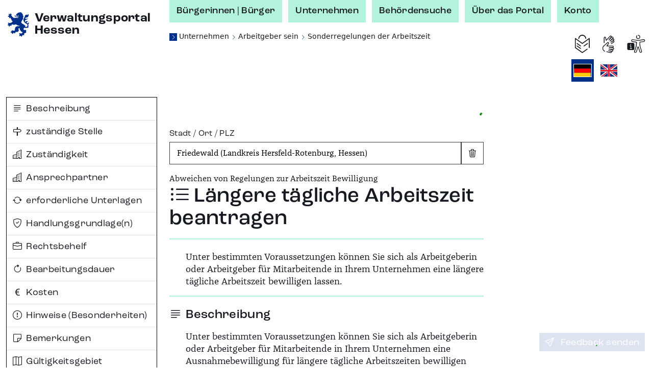

--- FILE ---
content_type: text/html;charset=UTF-8
request_url: https://verwaltungsportal.hessen.de/leistung?regschl=066320006006&leistung_id=L100001_9889973
body_size: 23088
content:
<!DOCTYPE html><html class="h-100" lang="de-DE"><head><meta name="viewport" content="width=device-width, initial-scale=1.0">
<link rel="icon" href="/themes/custom/vwp/icon.ico" type="image/vnd.microsoft.icon">
<link rel="stylesheet" media="all" href="/sites/default/files/css/css_QySYHnw1P95bYu4CJ0hAhq0VCZNV7GP9WqxOjP2Qa7M.css?delta=0&amp;language=de&amp;theme=vwp&amp;include=eJxFikEKgDAMBD9U7cn3SKKhFFIj3Wipr1f04GVghmEzh1fap8gECfx7EYCSICxWJW5WC2m-JKDDpXz7maUhvhyLrYc-qe1xAWZZs1t9Nakx6QDvmrd0AxwPLMY">
<link rel="stylesheet" media="all" href="/sites/default/files/css/css_ZOmogBlT--9rcawKrzUHtvZiGL5MZwD2kv0K4JbVdhA.css?delta=1&amp;language=de&amp;theme=vwp&amp;include=eJxFikEKgDAMBD9U7cn3SKKhFFIj3Wipr1f04GVghmEzh1fap8gECfx7EYCSICxWJW5WC2m-JKDDpXz7maUhvhyLrYc-qe1xAWZZs1t9Nakx6QDvmrd0AxwPLMY">
<link rel="stylesheet" media="print" href="/sites/default/files/css/css_kGUOAngnA-QFT6Y0JOKgvIViP8X7eBD0GMMb87DmPFw.css?delta=2&amp;language=de&amp;theme=vwp&amp;include=eJxFikEKgDAMBD9U7cn3SKKhFFIj3Wipr1f04GVghmEzh1fap8gECfx7EYCSICxWJW5WC2m-JKDDpXz7maUhvhyLrYc-qe1xAWZZs1t9Nakx6QDvmrd0AxwPLMY">
<link rel="stylesheet" media="all" href="/sites/default/files/css/css_jgDIzppHO4dO0pzfCSgEC2BsKOhLWYGUUhm5wLgtV8c.css?delta=3&amp;language=de&amp;theme=vwp&amp;include=eJxFikEKgDAMBD9U7cn3SKKhFFIj3Wipr1f04GVghmEzh1fap8gECfx7EYCSICxWJW5WC2m-JKDDpXz7maUhvhyLrYc-qe1xAWZZs1t9Nakx6QDvmrd0AxwPLMY"><style>/* Temporäre Overrides; Nach Drupal verschieben */

.vwp-breadcrumb {
  position: relative;
}

/* common */

.hzd-list-really-unstyled {
  padding-left: 0;
  list-style: none;
  font-size: inherit;
  line-height: inherit;
  margin-bottom: 0;
}

/* Breadcrumb */

.hzd-breadcrumb {
  font-size: 0.875rem;
  line-height: 0.95rem;
  font-family: var(--bs-font-sans-serif);
  font-weight: normal;
  color: var(--bs-dark);
}

.hzd-breadcrumb-separator {
  color: var(--bs-primary);
  font-size: 0.65rem;
}
.hzd-breadcrumb-prefix {
  color: white; /* var(--bs-white) existiert(e) nicht */
  background-color: var(--bs-primary);
  display: inline-block;
  font-size: 0.65rem;
  width: 0.95rem;
  text-align: center;
}

.hzd-breadcrumb-link,
.hzd-breadcrumb-link:visited {
  text-decoration: none;
  /* TODO: entfernen, wenn keine globale CSS-Regel für das a-Tag überschrieben werden muss */
  color: inherit;
}
.hzd-breadcrumb-link:active,
.hzd-breadcrumb-link:hover,
.hzd-breadcrumb-link:focus {
  color: var(--bs-primary);
  text-decoration: underline;
}

.hzd-breadcrumb__first-item {
}

/* Accordion auf Sublagenseite */

.hzd-accordion-button-primary {
  color: #fff;
  background-color: var(--bs-primary);
}

.hzd-accordion-button-info {
  color: #fff;
  background-color: var(--bs-info);
}
.hzd-accordion-button-info:not(.collapsed) {
  background-color: var(--bs-info);
}

.hzd-accordion-button-primary:not(.collapsed)::after,
.hzd-accordion-button-primary::after,
.hzd-accordion-button-info:not(.collapsed)::after,
.hzd-accordion-button-info::after {
  background-image: url("data:image/svg+xml,%3csvg xmlns='http://www.w3.org/2000/svg' viewBox='0 0 16 16' fill='%23fff'%3e%3cpath fill-rule='evenodd' d='M1.646 4.646a.5.5 0 0 1 .708 0L8 10.293l5.646-5.647a.5.5 0 0 1 .708.708l-6 6a.5.5 0 0 1-.708 0l-6-6a.5.5 0 0 1 0-.708z'/%3e%3c/svg%3e");
}

.hzd-flex-row-wrap {
  display: flex;
  flex-wrap: wrap;
}

/* alte Stylings --> durchsehen, was noch benötigt wird und in Namensraum hzd- überführen */

.og-common-lage-icon {
  display: inline-block;
  width: 2.5rem;
  height: 2.5rem;
}

.og-flex-grow-shrink {
  flex-grow: 1;
  flex-shrink: 1;
}

.og-flex-row {
  display: flex;
  flex-direction: row;
}

.og-focusable:focus-visible {
  outline: 0.15rem solid #00c767;
}

.og-label-leistung {
  display: flex;
  flex-direction: row;
  align-items: center;
}

.og-label-leistung-icon {
  width: 1.3rem;
  height: 1.3rem;
  margin-right: 0.5rem;
}

.og-layout-label-field {
  display: flex;
  flex-direction: column;
}
.og-layout-label-field__label {
  display: flex;
  flex-direction: column;
}
.og-layout-label-field__field {
  margin-top: 0.25rem;
}

.og-margin-bottom-1 {
  margin-bottom: 1rem;
}

.og-raw-image__resizable {
  display: flex;
  align-items: stretch;
}

.og-raw-image__resizable svg {
  flex-grow: 1;
  flex-shrink: 1;
}

.og-icon-with-text {
  width: 1.4rem;
  margin-right: 0.6rem;
}

.og-square-button-box-primary {
  height: 2.125rem;
  width: 2.125rem;
  border: 1px solid var(--bs-primary);
  padding: 0.25rem;
  background-color: var(--bs-primary);
  color: white;
  /* für Safari (BAVWP-1960/BAVWP-1961) */
  align-items: stretch;
}

.og-w-rem-3 {
  width: 3rem;
}

.og-w-rem-1-5 {
  width: 1.5rem;
}

.og-line-height-rem-1-125 {
  line-height: 1.125rem;
}

.og-chevron-back:hover {
  color: rgba(var(--bs-light-rgb), var(--bs-text-opacity));
}

/* title-Tag in Svgs wird von Browsern für Hover-Tooltip verwendet */
svg {
  pointer-events: none;
}

/* 
 * ab hier: Änderungen an/Erweiterungen von Bootstrap-Klassen
 * TODO: mit Volkmar besprechen, ob diese Klassen benötigt werden oder alternativ in Drupal abgelegt werden können
 */
.og-link-primary-hover:hover,
.og-link-primary-hover:hover *,
.og-link-primary-hover:active,
.og-link-primary-hover:active *,
.og-link-primary-hover:focus-visible,
.og-link-primary-hover:focus-visible * {
  --bs-text-opacity: 1;
  --bs-bg-opacity: 1;
  color: rgba(var(--bs-light-rgb), var(--bs-text-opacity));
  background-color: rgba(var(--bs-primary-rgb), var(--bs-bg-opacity));
}

.og-link-secondary-hover:hover,
.og-link-secondary-hover:hover *,
.og-link-secondary-hover:active,
.og-link-secondary-hover:active * {
  --bs-text-opacity: 1;
  --bs-bg-opacity: 1;
  color: rgba(var(--bs-light-rgb), var(--bs-text-opacity));
  background-color: rgba(var(--bs-secondary-rgb), var(--bs-bg-opacity));
}

.og-link-primary-light-hover:hover {
  --bs-text-opacity: 1;
  color: rgba(var(--bs-primary-light-rgb), var(--bs-text-opacity));
}

.og-active-secondary {
  z-index: 2;
  --bs-text-opacity: 1;
  --bs-bg-opacity: 1;
  color: rgba(var(--bs-light-rgb), var(--bs-text-opacity));
  background-color: rgba(var(--bs-secondary-rgb), var(--bs-bg-opacity));
  border-color: rgba(var(--bs-secondary-rgb), var(--bs-bg-opacity));
}

.og-col-2-w-20 {
  column-count: 2;
  column-width: 20rem;
}

.og-break-inside-avoid {
  break-inside: avoid;
}

.og-font-roc-reg {
  font-family: 'RocGroteskW05-Regular', 'Segoe UI', Roboto;
}

.og-font-roc-med {
  font-family: 'RocGroteskW05-Medium', 'Segoe UI', Roboto;
}

.og-font-roc-bold {
  font-family: 'RocGroteskW05-Bold', 'Segoe UI', Roboto;
}

.og-indent-h1 {
  margin-left: 3rem;
}
.og-indent-h2 {
  margin-left: 2.25rem;
}
.og-indent-h3 {
  margin-left: 2rem;
}
.og-indent-h4 {
  margin-left: 1.625rem;
}
.og-indent-h5 {
  margin-left: 1.75rem;
}
.og-indent-h6 {
  margin-left: 1.5rem;
}
</style><style>.hzd-initial-toggle-closed {
  display: none;
}

.hzd-position-relative,
.hzd-initial-input-wrap {
  position: relative;
}
.hzd-initial-flex-row {
  display: flex;
  flex-direction: row;
}

/* input-loading */
.hzd-initial-input-loading {
  position: absolute;
  top: 0;
  right: 0.4rem;
}

/* LOADING */

/* based on https://github.com/mui-org/material-ui/blob/cc0ac062798857706d30ac9cf80bb2d7ab76eddb/packages/material-ui/src/CircularProgress/CircularProgress.js (MIT licensed) */

.hzd-initial-loading-div {
  animation: hzd-initial-mui-progress-circular-rotate 1.4s linear infinite;
  color: green;
  display: inline-block;
  line-height: 1;
  /* damit bei großen Größen (z.B. im Button) der Loading-Indicator komplett innerhalb des umgebenden Element liegt */
  vertical-align: top;
}

.hzd-initial-loading-div__44 {
  height: 44px;
  width: 44px;
}

.hzd-initial-loading-div__22 {
  height: 18px;
  width: 18px;
}

@keyframes hzd-initial-mui-progress-circular-rotate {
  100% {
    transform: rotate(360deg);
  }
}

.hzd-initial-loading-svg {
  /* Damit bei kleinen Größen das SVG wirklich genau im umgebenden span sitzt */
  vertical-align: top;
}

.hzd-initial-loading-svg-circle-44 {
  animation: hzd-initial-mui-progress-circular-dash-44 1.4s ease-in-out infinite;
  stroke: currentColor;
  /* Some default value that looks fine waiting for the animation to kicks in. */
  stroke-dasharray: 80px, 200px;
  stroke-dashoffset: 0;
}

.hzd-initial-loading-svg-circle-22 {
  animation: hzd-initial-mui-progress-circular-dash-22 1.4s ease-in-out infinite;
  stroke: currentColor;
  /* Some default value that looks fine waiting for the animation to kicks in. */
  stroke-dasharray: 40px, 200px;
  stroke-dashoffset: 0;
}

@keyframes hzd-initial-mui-progress-circular-dash-44 {
  0% {
    stroke-dasharray: 1px, 200px;
    stroke-dashoffset: 0;
  }
  50% {
    stroke-dasharray: 100px, 200px;
    stroke-dashoffset: -15px;
  }
  100% {
    stroke-dasharray: 100px, 200px;
    stroke-dashoffset: -125px;
  }
}

@keyframes hzd-initial-mui-progress-circular-dash-22 {
  0% {
    stroke-dasharray: 1px, 200px;
    stroke-dashoffset: 0;
  }
  50% {
    stroke-dasharray: 100px, 200px;
    stroke-dashoffset: -15px;
  }
  100% {
    stroke-dasharray: 100px, 200px;
    stroke-dashoffset: -50px;
  }
}

.hzd-initial-loading-overlay {
  position: fixed;
  top: 0;
  right: 0;
  bottom: 0;
  left: 0;
  background-color: rgba(255, 255, 255, 0.8);
  display: flex;
  justify-content: center;
  align-items: center;
  /* nötig, da Element am Anfang des body steht, da mobil ggf. bei der Interaktion noch nicht die gesamte Seite geladen ist */
  z-index: 10;
}

.hzd-main-loading-overlay {
  position: fixed;
  top: 0;
  right: 0;
  bottom: 0;
  left: 0;
  background-color: rgba(255, 255, 255, 0.8);
  display: flex;
  justify-content: center;
  align-items: center;
}

/* Ausgeschaltete Elemente */
.hzd-initial-off {
  display: none;
}

.vwp-chatbot-button {
  padding: 0;
}
@media screen and (max-width: 716px), screen and (max-height: 802px) {
  .vwp-chatbot-button-wrapper {
    bottom: 5px !important;
    right: 5px !important;
  }
  .vwp-chatbot-button {
    width: 90px !important;
    height: 90px !important;
  }
}
/* Chatbot-Button */
.vwp-chatbot-button-wrapper {
  position: fixed;
  bottom: 15px;
  right: 15px;
  z-index: 1000;
}
.vwp-chatbot-button {
  height: 120px;
  width: 120px;
  padding: 0;
  background: none;
  border: none;
  filter: drop-shadow(0px 0px 10px rgba(0, 0, 0, 0.5));
  transition-duration: 0.3s;
}
.vwp-chatbot-button:active,
.vwp-chatbot-button:hover,
.vwp-chatbot-button:focus {
  filter: drop-shadow(0px 0px 20px rgba(0, 0, 0, 0.5));
}

@media screen and (max-width: 716px), screen and (max-height: 802px) {
  .vwp-chatbot-button-wrapper {
    bottom: 5px;
    right: 5px;
  }
  .vwp-chatbot-button {
    width: 90px;
    height: 90px;
  }
}
</style><script>window.hzd_og_settings = {"chatbotSelectors":[],"chatbotScriptSrc":null,"nfkScriptSrc":{"id":"bmi115WidgetScript","src":"https://feedback.gov.de/he-verwaltungsportal/bmi-widget.js"},"nfkSettings":{"test":"false","instrumentId":"info-service-he-verwaltungsportal","portalId":"he-verwaltungsportal"},"chatbotBodySafeHtml":null}
window.hzd_og_srv_canonical_prefix = "https://verwaltungsportal.hessen.de"
window.hzd_og_srv_root = "/"
window.hzd_og_flags = undefined
window.hzd_og_data = {"drupalTitle":"Verwaltungsportal Hessen","langAndTexts":{"lang":"de_DE","texts":{"internal":{"SUCHERGEBNIS__FUER_SUCHBEGRIFF":{"placeholders":["suchbegriff"],"text":["für „",0,"“"]},"langTitle__EN":{"placeholders":[],"text":["English"]},"SUCHERGEBNIS__ALLE_BEHOERDEN_ANZEIGEN":{"placeholders":["count"],"text":["Alle ",0," Behörden anzeigen"]},"SUCHERGEBNIS__TEXT__NICHT_GEFUNDEN":{"placeholders":["forSearch","inRegion"],"text":["Es wurden ",0," ",1," keine Ergebnisse gefunden."]},"SUCHERGEBNIS__ANZAHL_LEISTUNGEN_MULTI":{"placeholders":["count"],"text":[0," Leistungen"]},"LISTE__TRENNER":{"placeholders":[],"text":[", "]},"SUCHERGEBNIS__ALLE_INFORMATIONEN_ANZEIGEN":{"placeholders":["count"],"text":["Alle ",0," Infoseiten anzeigen"]},"SUCHE__TYPFILTER__BUTTON_TEXT__INFO":{"placeholders":[],"text":["Infoseiten"]},"SUCHERGEBNIS__ANZAHL_BEHOERDEN_MULTI":{"placeholders":["count"],"text":[0," Behörden"]},"SUCHERGEBNIS__ANZAHL_LEISTUNGEN_SINGLE":{"placeholders":[],"text":["1 Leistung"]},"ORGSUCHE__FILTER__BUTTON_ZUSTAENDIG_FUER_ORT":{"placeholders":["ort"],"text":["Behörden zuständig für ",0]},"ODMAP__X_ONLINEDIENSTE_VERFUEGBAR__MULTIPLE":{"placeholders":["count","verfuegbar"],"text":[0," Online-Dienste",1]},"langTitle__DE_DE":{"placeholders":[],"text":["Deutsch"]},"SUCHERGEBNIS__IN_REGION":{"placeholders":["region"],"text":["in ",0]},"LISTE__UND":{"placeholders":[],"text":[" und "]},"SUCHERGEBNIS__ANZAHL_BEHOERDEN_SINGLE":{"placeholders":[],"text":["1 Behörde"]},"SUCHE__TYPFILTER__BUTTON_TEXT__LEISTUNG":{"placeholders":[],"text":["Leistungen"]},"ODMAP__X_ONLINEDIENSTE_VERFUEGBAR__SINGLE":{"placeholders":["verfuegbar"],"text":["1 Online-Dienst",0]},"SUCHERGEBNIS__ALLE_LEISTUNGEN_ANZEIGEN":{"placeholders":["count"],"text":["Alle ",0," Leistungen anzeigen"]},"SUCHE__TYPFILTER__BUTTON_TEXT__ORGEINHEIT":{"placeholders":[],"text":["Behörden"]},"SUCHERGEBNIS__TEXT__EIN_TYP_EIN_ERGEBNIS":{"placeholders":["forSearch","inRegion","resultCount"],"text":["Es wurde ",0," ",1," ",2," gefunden."]},"SUCHERGEBNIS__TYPFILTER_ENTFERNT":{"placeholders":["types"],"text":["Für den Filter „",0,"“ wurden keine Suchergebnisse gefunden, daher wurde ohne Filter gesucht."]},"ORGSUCHE__FILTER__BUTTON_IN_ORT":{"placeholders":["ort"],"text":["Behörden in ",0]},"ODMAP__X_ONLINEDIENSTE_VERFUEGBAR__VERFUEGBAR":{"placeholders":[],"text":[" verfügbar"]},"SUCHERGEBNIS__ANZAHL_INFORMATIONEN_SINGLE":{"placeholders":[],"text":["1 Infoseite"]},"SUCHERGEBNIS__ANZAHL_INFORMATIONEN_MULTI":{"placeholders":["count"],"text":[0," Infoseiten"]},"SUCHERGEBNIS__TEXT__MEHRERE_ERGEBNISSE":{"placeholders":["forSearch","inRegion","resultCount"],"text":["Es wurden ",0," ",1," ",2," gefunden."]}},"share":[{"action":"share","alt":"Teilen","iconId":"share","statisticTitle":"share"},{"action":"link","alt":"Auf Facebook teilen","iconId":"facebook","linkUrl":"https://www.facebook.com/sharer/sharer.php?u=${url}&title=${title}","statisticTitle":"facebook"},{"action":"link","alt":"Auf X teilen","iconId":"twitter","linkUrl":"https://twitter.com/intent/tweet?text=${title}+${url}","statisticTitle":"twitter"},{"action":"link","alt":"Auf LinkedIn teilen","iconId":"linkedin","linkUrl":"https://www.linkedin.com/shareArticle?mini=true&url=${url}&title=${title}","statisticTitle":"linkedin"},{"action":"link","alt":"Auf Xing teilen","iconId":"xing","linkUrl":"https://www.xing-share.com/app/user?op=share;sc_p=xing-share;url=${url}","statisticTitle":"xing"},{"action":"link","alt":"Per E-Mail versenden","iconId":"envelope","linkUrl":"mailto:?subject=${title}&body=${url}","statisticTitle":"email"},{"action":"print","alt":"Drucken","iconId":"printer","statisticTitle":"print"}],"simple":{"COMMON__BUND":"Bund","ORGSUCHE__INPUT__TITEL":"Behörde | Stichwort","SUCHERGEBNIS__TITEL_BEHOERDEN":"Behörden","SUCHE__BEREICH__ARIA":"Suche","ODMAP__OD_WERDEN_BEREITGESTELLT_VON":"Diese Online-Dienste werden bereitgestellt von:","ORT__FEEDBACK__NICHT_GEFUNDEN":"Der eingegebene Ort ergab keine Treffer","ODMAP__ORT_INPUT__TITEL":"Gemeinde | Stadt | Landkreis","SUCHE__FILTERBEREICH__TITEL":"Suchfilter","TEILEN__PLATZHALTER__TITEL":"${title}","SUCHERGEBNIS__ONLINE_DIENST_VERFUEGBAR":"Online-Dienst verfügbar","SEITENTITEL__FALLBACK":"Verwaltungsportal Hessen","ODMAP__BUTTON__ZOOM_IN__TITEL":"Hereinzoomen","TEILEN__GENERIC__ACTION__TEXT":"Teilen","SUCHE__BUTTON__TITLE":"Suche starten","SUCHE__INPUT__PLATZHALTER_UNTERNEHMEN":"Suche im Bereich Unternehmen","BUTTON__ZURUECK":"Zurück","SUCHE__INPUT__PLATZHALTER_BUERGER":"Suche im Bereich Bürgerinnen | Bürger","PRIVACY__REJECTED_MODAL__TEXT_HTML":"<p>Sie sind mit den Datenschutzhinweisen nicht einverstanden.</p><p>Leider kann die Funktion dann nicht verwendet werden.</p>","ORGSUCHE__FILTER__BUTTON_ORT":"Ort","ODMAP__BUTTON__ZOOM_OUT__TITEL":"Herauszoomen","NFK_DATENSCHUTZ_TITLE":"Datenschutz Feedback-Funktion","TEILEN__PLATZHALTER__URL":"${url}","ORT__FEEDBACK__EINGABE_UNGUELTIG":"Bitte geben Sie einen gültigen Suchbegriff ein","NFK_DATENSCHUTZ_TEXT_HTML":"<p>Die Feedback-Funktion (Nationale Feedback-Komponente, NFK) wird vom Bundesministerium des Innern und für Heimat (BMI) bereitgestellt. Wenn Sie diese Funktion nutzen, werden daher Daten an das BMI zur Durchführung dieser Funktion übermittelt.</p><p>Die genauen Informationen finden Sie in den <a href='/datenschutz-nfk' target='_blank'>Hinweisen zum Datenschutz bei der Feedback-Funktion (NFK)</a>.</p><p>Sind Sie damit einverstanden?</p>","ORT__FEEDBACK__LINK_NICHT_GEFUNDEN":"Der gesuchte Ort konnte nicht gefunden werden.","ORGSUCHE__FILTER__TITEL":"Filter","ODMAP__HINWEIS__ONLINEDIENSTE_WERDEN_BERECHNET":"Die Anzahl der Online-Dienste wird momentan berechnet. Sobald die Berechnung abgeschlossen ist, sehen Sie hier die Anzahl der verfügbaren Online-Dienste.","COMMON__FEHLER":"Fehler","PRIVACY__MODAL__REJECT":"Nein, ich stimme nicht zu","SUCHE__TYPFILTER__TITEL":"Filter","CHATBOT_DATENSCHUTZ_BUTTON_SRC":"","SUCHE__INPUT__LABEL":"Verwaltungsleistung | Behörde | Stichwort","COMMON__LAND_HESSEN":"Land Hessen","SUCHERGEBNIS__AUSWERTUNGSFEHLER":"Fehler beim Auswerten der Suchergebnisse","GEBIETSANGABE__GEMEINDEVERBAND_PRAEFIX":"Gemeindeverband","ORT__FEEDBACK__EINGABE_FEHLT":"Bitte geben Sie einen Ortsnamen ein.","ORGSUCHE__FILTER__BUTTON_KREIS":"Kreis","ORGSUCHE__TEXT_HTML":"<p>Die Behördensuche hilft Ihnen Behörden zu finden, die für eine Gemeinde und für Themen zuständig sind. Zuständigkeiten können auf den verschiedenen Verwaltungsebenen liegen. Mit dem Filter können Sie Ihre Suche auf die verschiedenen Verwaltungsebenen erweitern oder einschränken.</p>","ORGSUCHE__ERGEBNIS__ERKLAERUNG":"Behörden – zum Nachfiltern oder Erweitern der Suchergebnisse können die Filter weiter oben verwendet werden","SUCHE__FEEDBACK__MEINTEN_SIE":"Möchten Sie nach folgendem suchen?","SUCHERGEBNIS__ORTSANGABE_NOETIG":"Ortsangabe notwendig","ORGSUCHE__TITEL":"Behördensuche","STARTSEITE__UEBERSCHRIFT":"Verwaltung digital - finden Sie Ihr Thema","SUCHERGEBNIS__TITEL_INFORMATIONEN":"Infoseiten","SUCHERGEBNIS__TITEL_LEISTUNGEN":"Leistungen","SUCHERGEBNIS__TITEL":"Suchergebnisse","STARTSEITE__BEREICHWAHL__BUERGER":"Bürgerinnen | Bürger","SUCHE__BUTTON__ARIA":"Suchen","SUCHERGEBNIS__LEICHTE_SPRACHE_VERFUEGBAR":"Leichte Sprache verfügbar","GEBIETSANGABE__KREIS_PRAEFIX":"Landkreis","FEEDBACK__BUTTON_TEXT":"Feedback senden","ODMAP__BUTTON__ZOOM_RESET__TITEL":"Ganz Hessen","ORT__INPUT__TITEL":"Stadt | Ort | PLZ","CHATBOT__MODAL__NICHT_VERFUEGBAR__HEADER":"Chatbot-Funktion aktuell nicht verfügbar","DATENSCHUTZ__MODAL__FEHLER__TEXT_HTML":"Leider ist ein Fehler aufgetreten","ORGSUCHE__FILTER__BUTTON_DEUTSCHLAND":"Deutschland","SUCHE__FEEDBACK__EINGABE_FEHLT":"Bitte geben Sie Suchbegriffe ein.","SUCHE__FEEDBACK__FEHLER":"Es ist leider ein Fehler aufgetreten. Bitte überprüfen Sie Ihre Eingaben oder versuchen Sie es später erneut.","ORT__FEEDBACK__WIRD_GELADEN":"Der eingegebene Ort wird gesucht...","CHATBOT_DATENSCHUTZ_TITLE":"Datenschutz Chatbot","SEITENTITEL__BEHOERDENSUCHE":"Behördensuche","COMMON__HESSEN":"Hessen","PRIVACY__REJECTED_MODAL__HEADER":"Funktion nicht möglich","SUCHERGEBNIS__ANSPRECHPARTNER_VORHANDEN":"Ansprechpartner verfügbar","SUCHERGEBNIS__SUCHFEHLER":"Es ist leider ein Fehler aufgetreten. Bitte überprüfen Sie Ihre Eingaben oder versuchen Sie es später erneut.","BUTTON__EINGABE_LEEREN__ARIA":"Eingabe leeren","ORGSUCHE__FILTER__BUTTON_REGIERUNGSBEZIRK":"Regierungsbezirk","NFK__MODAL__NICHT_VERFUEGBAR__TEXT":"Leider steht die Feedback-Funktion aktuell nicht zur Verfügung, bitte versuchen Sie es später erneut","SUCHERGEBNIS__LAGE_SONSTIGE":"Sonstige","CHATBOT_DATENSCHUTZ_BUTTON_ALT":"","SUCHE__FEEDBACK__WO_SUCHEN":"Wo möchten Sie suchen? Bitte wählen Sie:","PRIVACY__MODAL__ACCEPT":"Ja, ich stimme zu","ODMAP__TITEL":"Online-Dienste in Hessen","CHATBOT__MODAL__NICHT_VERFUEGBAR__TEXT":"Leider steht die Chatbot-Funktion aktuell nicht zur Verfügung, bitte versuchen Sie es später erneut","STARTSEITE__BEREICHWAHL__UNTERNEHMEN":"Unternehmen","ORT__INPUT__BESCHREIBUNG":"Geben Sie einen Ort oder eine Postleitzahl ein","BUTTON__SUCHFELD_LEEREN__TITLE":"Suchbegriff löschen","ODMAP__HINWEIS":"Wählen Sie eine Gemeinde, eine Stadt oder einen Landkreis aus der Karte aus oder verwenden Sie die Suche. Über die Breadcrumb gelangen Sie zur vorherigen Ebene zurück.","STARTSEITE__BEREICHWAHL__TITEL":"Suche im Thema:","SUCHERGEBNIS__NICHT_GEFUNDEN":"Keine Ergebnisse","ORT__FEEDBACK__BITTE_AUSWAEHLEN":"Bitte wählen Sie einen der vorgeschlagenen Orte aus:","BUTTON__SCHLIESSEN":"Schließen","NFK__MODAL__NICHT_VERFUEGBAR__HEADER":"Feedback-Funktion aktuell nicht verfügbar","SUCHE__NICHT_GEFUNDEN":"Keine Ergebnisse gefunden. Bitte überprüfen Sie Ihre Eingaben.","ORGSUCHE__INPUT__BESCHREIBUNG":"Geben Sie eine Behörde oder ein Stichwort ein ","CHATBOT_DATENSCHUTZ_TEXT_HTML":"<p>Willkommen! Sie benötigen Informationen oder haben Fragen zu Verwaltungsleistungen? Dann sind Sie hier richtig und bekommen Unterstützung! Der Chatbot verfügt über aktuelle Informationen aus verifizierten und offiziellen Quellen.</p><p>Bevor Sie anfangen können mit dem Chatbot zu chatten, bestätigen Sie bitte die Datenschutzhinweise. Hier finden Sie die <a href='/datenschutz-chatbot' target='_blank'>Datenschutzhinweise für den Chatbot zur Verarbeitung von personenbezogenen Daten</a>.</p><p>Sind Sie damit einverstanden?</p>","ODMAP__ORT_INPUT__BESCHREIBUNG":"Geben Sie einen Ort ein","BUTTON__ABBRECHEN":"Abbrechen"}}},"odMapDomIds":[],"screenData":{"leistung":{"firstLeika":"99006003017000","id":"L100001_9889973","inpageNav":[{"iconClass":"bi-justify-left","id":"Beschreibung","title":{"lang":"de_DE","text":"Beschreibung"}},{"iconClass":"bi-signpost","id":"zuständige_Stelle","title":{"lang":"de_DE","text":"zuständige Stelle"}},{"iconClass":"bi-buildings","id":"Zuständigkeit","title":{"lang":"de_DE","text":"Zuständigkeit"}},{"iconClass":"bi-buildings","id":"Ansprechpartner","title":{"lang":"de_DE","text":"Ansprechpartner"}},{"iconClass":"bi-arrow-repeat","id":"erforderliche_Unterlagen","title":{"lang":"de_DE","text":"erforderliche Unterlagen"}},{"iconClass":"bi-shield-check","id":"Handlungsgrundlagen","title":{"lang":"de_DE","text":"Handlungsgrundlage(n)"}},{"iconClass":"bi-briefcase","id":"Rechtsbehelf","title":{"lang":"de_DE","text":"Rechtsbehelf"}},{"iconClass":"bi-arrow-clockwise","id":"Bearbeitungsdauer","title":{"lang":"de_DE","text":"Bearbeitungsdauer"}},{"iconClass":"bi-currency-euro","id":"Kosten","title":{"lang":"de_DE","text":"Kosten"}},{"iconClass":"bi-exclamation-circle","id":"Hinweise_Besonderheiten","title":{"lang":"de_DE","text":"Hinweise (Besonderheiten)"}},{"iconClass":"bi-sticky","id":"Bemerkungen","title":{"lang":"de_DE","text":"Bemerkungen"}},{"iconClass":"bi-map","id":"Gültigkeitsgebiet","title":{"lang":"de_DE","text":"Gültigkeitsgebiet"}},{"iconClass":"bi-person-check","id":"Fachliche_Freigabe","title":{"lang":"de_DE","text":"Fachliche Freigabe"}},{"iconClass":"bi-tags","id":"Stichwörter","title":{"lang":"de_DE","text":"Stichwörter"}}],"regschl":"066320006006"},"screen":"leistung"},"shareTemplates":[{"action":"share","alt":"Teilen","iconId":"share","statisticTitle":"share"},{"action":"link","alt":"Auf Facebook teilen","iconId":"facebook","linkUrl":"https://www.facebook.com/sharer/sharer.php?u=${url}&title=${title}","statisticTitle":"facebook"},{"action":"link","alt":"Auf X teilen","iconId":"twitter","linkUrl":"https://twitter.com/intent/tweet?text=${title}+${url}","statisticTitle":"twitter"},{"action":"link","alt":"Auf LinkedIn teilen","iconId":"linkedin","linkUrl":"https://www.linkedin.com/shareArticle?mini=true&url=${url}&title=${title}","statisticTitle":"linkedin"},{"action":"link","alt":"Auf Xing teilen","iconId":"xing","linkUrl":"https://www.xing-share.com/app/user?op=share;sc_p=xing-share;url=${url}","statisticTitle":"xing"},{"action":"link","alt":"Per E-Mail versenden","iconId":"envelope","linkUrl":"mailto:?subject=${title}&body=${url}","statisticTitle":"email"},{"action":"print","alt":"Drucken","iconId":"printer","statisticTitle":"print"}],"showChatbot":false}
</script><script src="/assets/index-Br4jg9vX.js" defer="" type="module"></script><link href="/assets/index-qAqEmbpM.css" rel="stylesheet"><title>Längere tägliche Arbeitszeit beantragen - Verwaltungsportal Hessen</title><meta name="description" content="Unter bestimmten Voraussetzungen können Sie sich als Arbeitgeberin oder Arbeitgeber für Mitarbeitende in Ihrem Unternehmen eine längere tägliche Arbeitszeit bewilligen lassen."><meta name="keywords" content="Verwaltungsportal Hessen"><meta name="geo.region" content="DE-HE"><meta name="geo.placename" content="Friedewald (Landkreis Hersfeld-Rotenburg, Hessen)"><meta name="geo.position"><meta name="ICBM"><link href="https://verwaltungsportal.hessen.de/leistung?leistung_id=L100001_9889973" rel="canonical"><link href="/web-manifest.json" rel="manifest"><link hreflang="en" href="https://verwaltungsportal.hessen.de/en/leistung?regschl=066320006006&amp;leistung_id=L100001_9889973" rel="alternate"><script type="application/json" data-drupal-selector="drupal-settings-json" defer>{"path":{"baseUrl":"\/","pathPrefix":"","currentPath":"node\/752","currentPathIsAdmin":false,"isFront":false,"currentLanguage":"de"},"pluralDelimiter":"\u0003","suppressDeprecationErrors":true,"csp":{"nonce":"BwpcXim8YittVa1ai820JA"},"user":{"uid":0,"permissionsHash":"e80a0012183dae4b19fbe7da9b8b4c18f4f37c6e3d9c2fd00520858e6edae0ab"}}</script><script src="/sites/default/files/js/js_K5rUxOhmIzNLyT9ZVXNkQMr-gRPr-S0AjJcUWGa4dds.js?scope=header&amp;delta=0&amp;language=de&amp;theme=vwp&amp;include=eJxLys8vKS4pSiww1U-CM3WzinVzEktSi0t0ysoL9NNz8pMSc3SLSypzMvPSAfEpE3o" defer></script><script src="/sites/default/files/js/js_JT36g3-omi9NIRKBlMCqMii9ABKvGXhuXrBFKFSKteo.js?scope=footer&amp;delta=0&amp;language=de&amp;theme=vwp&amp;include=eJxLys8vKS4pSiww1U-CM3WzinVzEktSi0t0ysoL9NNz8pMSc3SLSypzMvPSAfEpE3o" defer></script></head><body class="d-flex flex-column h-100" data-bs-no-jquery=""><style>
  .hzd-initial-off {
    display: none;
  }
</style>
<template id="hzd-initial-input-loading">
  <div class="hzd-initial-input-loading">
    <span
      class="hzd-initial-loading-div hzd-initial-loading-div__22"
      role="progressbar"
      aria-label="Daten werden geladen"
    >
      <svg class="hzd-initial-loading-svg" viewBox="9 9 18 18">
        <circle
          class="hzd-initial-loading-svg-circle-22"
          cx="18"
          cy="18"
          r="8.1"
          fill="none"
          stroke-width="1.8"
        />
      </svg>
    </span>
  </div>
</template>

<div
  id="hzd-initial-page-overlay"
  class="hzd-initial-off hzd-initial-loading-overlay"
>
  <span
    class="hzd-initial-loading-div hzd-initial-loading-div__44"
    role="progressbar"
    aria-label="Seite wird geladen"
  >
    <svg class="hzd-initial-loading-svg" viewBox="22 22 44 44">
      <circle
        class="hzd-initial-loading-svg-circle-44"
        cx="44"
        cy="44"
        r="20.2"
        fill="none"
        stroke-width="3.6"
      />
    </svg>
  </span>
</div>
<script>const HZD_TYPE_DATA_ATTR = 'hzdType'
const HZD_REF_DATA_ATTR = 'hzdRef'
const HZD_INPUT_DATA_ATTR = 'hzdInput'
const HZD_ACTION_DATA_ATTR = 'hzdAction'
const HZD_DESTINATION_DATA_ATTR = 'hzdDestination'
const HZD_STATISTIC_URL_DATA_ATTR = 'hzdStatisticUrl'

const HZD_TYPE_CLEAR_INPUT = 'clear-input'
const HZD_TYPE_INPUT_DROP_DOWN = 'input-drop-down'
const HZD_TYPE_TOGGLE_PARENT_NEXT = 'toggle-parent-next'
const HZD_TYPE_BUTTON = 'button'

const HZD_DESTINATION_INTERNAL = 'internal'

// Actions
var pendingActions = []

function actionClearInput(evt, elem) {
  const inputId = elem.dataset[HZD_REF_DATA_ATTR]
  if (inputId) {
    const input = document.getElementById(inputId)
    if (input && input.tagName.toLowerCase() === 'input') {
      input.value = ''
    }
  }
}

const CLASS_INPUT_LOADING = 'hzd-initial-input-loading'
const CLASS_INPUT_WRAP = 'hzd-initial-input-wrap'

function actionInputDropdown(evt, elem) {
  const next = elem.parentElement.lastElementChild
  const type = elem.dataset[HZD_INPUT_DATA_ATTR]
  if (!next || !next.classList.contains(CLASS_INPUT_LOADING)) {
    const dropdown = document
      .getElementById(CLASS_INPUT_LOADING)
      .content.firstElementChild.cloneNode(true)
    elem.parentElement.appendChild(dropdown)
    elem.parentElement.classList.add(CLASS_INPUT_WRAP)
  }
}

const CLASS_TOGGLE_CLOSED = 'hzd-initial-toggle-closed'

function actionToggleParentNext(evt, elem) {
  const next = elem.parentElement.nextElementSibling
  next.classList.toggle(CLASS_TOGGLE_CLOSED)
}

// input

function handleInput(evt) {
  const elem = evt.target

  const hzdType = elem.dataset[HZD_TYPE_DATA_ATTR] || ''

  let action
  switch (hzdType) {
    case HZD_TYPE_INPUT_DROP_DOWN:
      action = actionInputDropdown
      break
    default:
      break
  }
  if (action) {
    action(evt, elem)
  }
}

// click

const ID_PAGE_OVERLAY = 'hzd-initial-page-overlay'
const CLASS_OFF = 'hzd-initial-off'

function handleButtonClicked(evt, elem) {
  const actionKey = elem.dataset[HZD_ACTION_DATA_ATTR]
  document.getElementById(ID_PAGE_OVERLAY).classList.remove(CLASS_OFF)
  pendingActions.push({ key: actionKey, dom: elem })
}

function handleLinkClicked(evt, elem) {
  const destination = elem.dataset[HZD_DESTINATION_DATA_ATTR]
  const internalLink = destination === HZD_DESTINATION_INTERNAL
  if (internalLink) {
    document.getElementById(ID_PAGE_OVERLAY).classList.remove(CLASS_OFF)
    evt.preventDefault()
    pendingActions.push({ key: 'navigate', param: elem.href })
  }
}

function handleClick(evt) {
  const elem = evt.target.closest('a,button')

  if (!elem) {
    return
  }

  const hzdType = elem.dataset[HZD_TYPE_DATA_ATTR] || ''

  let action
  switch (hzdType) {
    case HZD_TYPE_CLEAR_INPUT:
      action = actionClearInput
      break
    case HZD_TYPE_TOGGLE_PARENT_NEXT:
      action = actionToggleParentNext
      break
    case HZD_TYPE_BUTTON:
      action = handleButtonClicked
      break
    default:
      if (elem.tagName.toLowerCase() === 'a') {
        // TODO: prüfen, ob hier eine Browser-Navigation evtl. angenehmer für den User ist
        action = handleLinkClicked
      }
  }
  if (action) {
    action(evt, elem)
  }
}

function handleClickStatistic(evt) {
  const elem = evt.target.closest('a')
  if (!elem) {
    return
  }
  const statisticUrl = elem.dataset[HZD_STATISTIC_URL_DATA_ATTR] || ''
  if (!statisticUrl) {
    return
  }

  const referrerUrl = new URL(window.location.href)
  referrerUrl.hash = ''
  var referrer = referrerUrl.toString()
  var urlWithParams =
    statisticUrl +
    '?address=' +
    encodeURIComponent(elem.href) +
    '&referrer=' +
    encodeURIComponent(referrer)

  var req = new XMLHttpRequest()
  req.open('GET', urlWithParams, true)
  req.send()
}

function handleSubmit(evt) {
  document.getElementById(ID_PAGE_OVERLAY).classList.remove(CLASS_OFF)
  evt.preventDefault()
}

const ERROR_MAX_COUNT = 3
// 1 Stunde = 60 Min. * 60 Sek. * 1000 Millis.
const ERROR_PAUSE = 60 * 60 * 1000
var errorCount = 0
var errorTs = 0
var errorCountSuppressed = 0

function logWindowError(scope, ev) {
  try {
    const now = Date.now()
    if (errorCount >= ERROR_MAX_COUNT) {
      if (now - errorTs < ERROR_PAUSE) {
        errorCountSuppressed++
        return
      }
    }
    errorCount++
    errorTs = now

    var error = ev.error || ev.reason || {}
    var promise = ev.promise
    if (typeof console === 'object' && typeof console.error === 'function') {
      console.error('Unhandled error, Event:', ev, 'Error:', error)
    }
    const url = '/og_srv/log_error'
    const params =
      '?scope=' +
      encodeURIComponent(scope) +
      '&c=' +
      encodeURIComponent(errorCount) +
      (errorCountSuppressed
        ? '&cs=' + encodeURIComponent(errorCountSuppressed)
        : '') +
      '&errName=' +
      encodeURIComponent(error.name) +
      '&errMessage=' +
      encodeURIComponent(error.message) +
      '&errFileName=' +
      encodeURIComponent(error.fileName) +
      '&errLineNumber=' +
      encodeURIComponent(error.lineNumber) +
      '&errColumnNumber=' +
      encodeURIComponent(error.columnNumber) +
      '&line=' +
      encodeURIComponent(ev.lineno) +
      '&column=' +
      encodeURIComponent(ev.colno) +
      '&evtType=' +
      encodeURIComponent(ev.type) +
      '&promise=' +
      encodeURIComponent(String(promise)) +
      '&errStack=' +
      encodeURIComponent(String(error.stack))
    const urlWithParams = url + params
    const urlWithParamsCutted = urlWithParams.substring(
      0,
      Math.min(1950, urlWithParams.length),
    )
    var req = new XMLHttpRequest()
    req.open('GET', urlWithParamsCutted, true)
    req.send()
    errorCountSuppressed = 0
  } catch (e) {
    try {
      console.error('Error logging error', e)
    } catch (e2) {
      // do nothing
    }
  }
}

function getLogger(scope) {
  return function (ev) {
    logWindowError(scope, ev)
  }
}

function addErrorHandlers() {
  window.addEventListener('error', getLogger('err'))
  window.addEventListener('unhandledrejection', getLogger('unhrej'))
}

function addHandlers() {
  const body = document.body
  body.addEventListener('click', handleClick)
  body.addEventListener('input', handleInput)
  body.addEventListener('submit', handleSubmit)
  body.addEventListener('click', handleClickStatistic)
}

function removeHandlers() {
  const body = document.body
  body.removeEventListener('click', handleClick)
  body.removeEventListener('input', handleInput)
  body.removeEventListener('submit', handleSubmit)
  // don't remove handleClickStatistic
}

function jsHandover() {
  removeHandlers()
  const inputs = document.querySelectorAll('input[data-hzd-input]')
  return { inputs, pendingActions }
}

function removeOverlay() {
  document.getElementById(ID_PAGE_OVERLAY).classList.add(CLASS_OFF)
}

window.hzd_og_getLogger = getLogger
window.hzd_og_sw_url = '/sw.js'

addErrorHandlers()
addHandlers()
</script><header id="header"><div class="position-relative"><a href="#main-content" class="visually-hidden-focusable skip-link"> Direkt zum Inhalt </a>
<div class="navbar navbar-expand-lg mb-4">
 <div class="container-fluid">
  <div class="row">
   <div class="page-branding col-10 col-sm-10 col-lg-3">
    <div class="region region-nav-branding">
     <div id="block-vwp-branding" class="block block-system block-system-branding-block"><a href="/" title="Zur Startseite" rel="home" class="navbar-brand d-flex align-items-center"> <img src="/themes/custom/vwp/loewe_landeswappen_hessens.svg" alt="Löwe - Landeswappen Hessens">
       <div class="site-title">
        Verwaltungsportal<br>Hessen
       </div> </a>
      <div class="hessen-logo d-none d-print-flex align-items-center pt-5"><img class="" alt="Logo Hessen" src="/themes/custom/vwp/img/logo-hessen.svg">
       <div class="site-title ms-3">
        Hessisches Ministerium für Digitalisierung und Innovation
       </div>
      </div>
     </div>
    </div>
   </div>
   <div class="col-2 col-sm-2 col-lg-9 d-lg-none d-flex align-items-center justify-content-end d-print-none"><button class="navbar-toggler collapsed p-0" type="button" data-bs-toggle="collapse" data-bs-target="#navbarSupportedContent" aria-controls="navbarSupportedContent" aria-expanded="false" aria-label="Menü öffnen"> <span class="navbar-toggler-icon"></span> </button>
   </div>
   <div class="col-lg-9 d-print-none">
    <div class="frontpage-hidden collapse navbar-collapse" id="navbarSupportedContent">
     <div class="region region-nav-main">
      <nav role="navigation" aria-labelledby="block-vwp-main-navigation-menu" id="block-vwp-main-navigation" class="block block-menu navigation menu--main">
       <h5 class="visually-hidden" id="block-vwp-main-navigation-menu">Hauptnavigation</h5>
       <nav class="menu-main" aria-label="Hauptnavigation">
        <ul data-block="nav_main" class="navbar-nav mr-auto">
         <li class="nav-item"><a href="/buerger?pv_lage=1000000" class="nav-link" data-drupal-link-query="{&quot;pv_lage&quot;:&quot;1000000&quot;}">Bürgerinnen | Bürger</a></li>
         <li class="nav-item"><a href="/unternehmen?pv_lage=2000000" class="nav-link" data-drupal-link-query="{&quot;pv_lage&quot;:&quot;2000000&quot;}">Unternehmen</a></li>
         <li class="nav-item"><a href="/behoerdensuche" class="nav-link">Behördensuche</a></li>
         <li class="nav-item"><a href="/ueber-das-portal" class="nav-link" data-drupal-link-system-path="node/582">Über das Portal</a></li>
         <li class="nav-item"><a href="/nutzerkonto-bund" title="Nutzerkonto Bund" class="nav-link" data-drupal-link-system-path="node/702">Konto</a></li>
        </ul>
       </nav>
      </nav>
      <div class="d-lg-none d-block">
       <nav class="language-switcher language-switcher-js" aria-label="Sprachauswahl">
        <ul class="nav">
         <li hreflang="de" data-drupal-link-system-path="node/752" class="nav-item is-active" aria-current="page"><a href="" class="nav-link d-flex align-items-center is-active" rel="alternate" title="Webseite in deutscher Sprache" hreflang="de" data-drupal-link-system-path="node/752" aria-current="page"><span class="d-lg-none ms-2">Deutsch</span></a></li>
         <li hreflang="en" data-drupal-link-system-path="node/752" class="nav-item"><a href="" class="nav-link d-flex align-items-center" rel="alternate" title="Website in English" hreflang="en" data-drupal-link-system-path="node/752"><span class="d-lg-none ms-2">English</span></a></li>
        </ul>
       </nav>
      </div>
      <div class="d-lg-none d-block">
       <nav class="meta-menu" aria-label="Hilfsnavigation">
        <ul class="nav">
         <li class="nav-item "><a class="vwp-icon--touch d-flex align-items-center" href="/leichte-sprache" title="Leichte Sprache">
           <div class="field field--name-field-icon field--type-entity-reference field--label-hidden field__item">
            <div class="image-box">
             <svg xmlns="http://www.w3.org/2000/svg" version="1.1" width="32" height="32" viewbox="0 0 32 32" fill="currentColor">
              <path d="M15.58 29c-0.14-0-0.27-0.045-0.375-0.121l0.002 0.001-9.955-7.1c-0.153-0.106-0.252-0.281-0.252-0.479 0-0.003 0-0.006 0-0.010v0-13.028c0.004-0.235 0.142-0.436 0.341-0.531l0.004-0.002c0.081-0.040 0.177-0.064 0.278-0.064 0.141 0 0.271 0.046 0.376 0.123l9.581 6.842 9.583-6.843c0.104-0.074 0.234-0.118 0.373-0.118 0.101 0 0.197 0.023 0.283 0.064l-0.004-0.002c0.203 0.095 0.341 0.296 0.345 0.53v13.027c-0.019 0.332-0.294 0.595-0.629 0.595s-0.61-0.262-0.629-0.593l-0-0.002v-11.84l-8.949 6.395c-0.104 0.075-0.233 0.12-0.373 0.12s-0.27-0.045-0.375-0.121l0.002 0.001-8.949-6.395v11.539l9.322 6.657 6.6-4.691c0.095-0.058 0.21-0.093 0.333-0.093 0.202 0 0.382 0.093 0.5 0.238l0.001 0.001c0.076 0.097 0.122 0.22 0.122 0.355 0 0.179-0.082 0.339-0.21 0.445l-0.001 0.001-6.968 4.975c-0.104 0.077-0.235 0.123-0.377 0.123-0 0-0.001 0-0.001 0h0z"></path> <path d="M20.558 8.852c-0.005 0-0.012 0-0.018 0-0.329 0-0.596-0.261-0.607-0.587l-0-0.001c-0.212-2.236-2.081-3.972-4.355-3.972s-4.143 1.736-4.354 3.955l-0.001 0.018c0.001 0.014 0.002 0.030 0.002 0.047 0 0.216-0.118 0.404-0.293 0.503l-0.003 0.002c-0.094 0.055-0.207 0.087-0.328 0.087s-0.233-0.032-0.331-0.089l0.003 0.002c-0.178-0.101-0.296-0.289-0.296-0.504 0-0.016 0.001-0.033 0.002-0.049l-0 0.002c0.153-2.97 2.599-5.32 5.593-5.32s5.44 2.35 5.592 5.306l0.001 0.014c-0.007 0.326-0.273 0.588-0.6 0.588-0.003 0-0.005 0-0.008-0h0z"></path> <path d="M13.092 23.066c-0 0-0.001 0-0.001 0-0.139 0-0.269-0.044-0.374-0.119l0.002 0.001-4.974-3.51c-0.15-0.102-0.248-0.273-0.248-0.466 0-0.134 0.047-0.257 0.125-0.353l-0.001 0.001c0.12-0.143 0.298-0.233 0.497-0.233 0.139 0 0.268 0.044 0.374 0.119l-0.002-0.001 4.978 3.509c0.151 0.103 0.249 0.274 0.249 0.468 0 0.134-0.046 0.256-0.124 0.353l0.001-0.001c-0.116 0.143-0.292 0.233-0.489 0.233-0.005 0-0.009-0-0.014-0h0.001z"></path> <path d="M13.092 19.516c-0 0-0.001 0-0.001 0-0.139 0-0.269-0.044-0.374-0.119l0.002 0.001-4.974-3.51c-0.15-0.102-0.248-0.273-0.248-0.466 0-0.134 0.047-0.257 0.125-0.353l-0.001 0.001c0.12-0.143 0.298-0.233 0.497-0.233 0.139 0 0.268 0.044 0.374 0.119l-0.002-0.001 4.978 3.509c0.151 0.103 0.249 0.274 0.249 0.468 0 0.134-0.046 0.256-0.124 0.353l0.001-0.001c-0.116 0.143-0.292 0.233-0.489 0.233-0.005 0-0.009-0-0.014-0h0.001z"></path> <path d="M18.069 19.516c-0.004 0-0.008 0-0.012 0-0.196 0-0.372-0.090-0.487-0.231l-0.001-0.001c-0.077-0.096-0.123-0.218-0.123-0.352 0-0.194 0.098-0.365 0.247-0.467l0.002-0.001 4.978-3.509c0.104-0.073 0.232-0.117 0.372-0.117 0.2 0 0.378 0.090 0.497 0.232l0.001 0.001c0.077 0.095 0.124 0.218 0.124 0.352 0 0.193-0.097 0.364-0.246 0.465l-0.002 0.001-4.976 3.509c-0.104 0.074-0.233 0.118-0.372 0.118-0 0-0.001 0-0.001 0h0z"></path>
             </svg>
            </div>
           </div> <span class="nav-title d-lg-none">Leichte Sprache</span> </a></li>
         <li class="nav-item "><a class="vwp-icon--touch d-flex align-items-center" href="/gebaerdensprache" title="Gebärdensprache">
           <div class="field field--name-field-icon field--type-entity-reference field--label-hidden field__item">
            <div class="image-box">
             <svg xmlns="http://www.w3.org/2000/svg" version="1.1" width="32" height="32" viewbox="0 0 32 32" fill="currentColor">
              <path d="M18.36 28.968c-0.001 0-0.002 0-0.002 0-0.12 0-0.236-0.014-0.348-0.040l0.010 0.002-5.611-1.342c-0.22-0.056-0.38-0.252-0.38-0.486 0-0.277 0.224-0.501 0.501-0.501 0.043 0 0.085 0.005 0.124 0.016l-0.003-0.001 5.585 1.354c0.033 0.008 0.071 0.012 0.11 0.012 0.277 0 0.502-0.225 0.502-0.502 0-0.238-0.166-0.438-0.389-0.489l-0.003-0.001-3.272-0.885c-0.216-0.059-0.372-0.253-0.372-0.483 0-0.041 0.005-0.082 0.015-0.12l-0.001 0.003c0.058-0.222 0.257-0.383 0.493-0.383 0.032 0 0.064 0.003 0.095 0.009l-0.003-0 4.736 0.9c0.019 0.002 0.041 0.003 0.063 0.003 0.318 0 0.576-0.258 0.576-0.576 0-0.283-0.204-0.519-0.474-0.567l-0.003-0.001-4.589-0.987c-0.255-0.025-0.452-0.239-0.452-0.498 0-0.276 0.224-0.5 0.5-0.5 0.036 0 0.072 0.004 0.106 0.011l-0.003-0.001 5.442 0.488c0.038 0.008 0.082 0.013 0.127 0.013 0.195 0 0.368-0.088 0.484-0.227l0.001-0.001c0.088-0.106 0.142-0.244 0.142-0.395 0-0.088-0.018-0.172-0.052-0.248l0.002 0.004c-0.092-0.21-0.29-0.358-0.525-0.377l-0.002-0-5.54-0.4c-0.276 0-0.5-0.224-0.5-0.5s0.224-0.5 0.5-0.5v0l5.015-0.229c0.005 0 0.010 0 0.015 0 0.137 0 0.262-0.054 0.354-0.142l-0 0c0.095-0.091 0.153-0.219 0.153-0.36 0-0.271-0.215-0.491-0.483-0.5l-0.001-0-8.279-0.128c-0.192-0.002-0.358-0.112-0.441-0.272l-0.001-0.003c-0.033-0.065-0.053-0.142-0.053-0.224 0-0.11 0.036-0.212 0.096-0.295l-0.001 0.001 2.3-3.2c0.1-0.128 0.377-0.5 0.109-0.784-0.093-0.102-0.227-0.166-0.376-0.166-0.13 0-0.248 0.049-0.338 0.129l0.001-0-5.354 4.787c-0.758 0.729-1.229 1.752-1.229 2.884 0 1.656 1.006 3.077 2.441 3.685l0.026 0.010c0.203 0.067 0.347 0.255 0.347 0.476 0 0.276-0.224 0.5-0.5 0.5-0.082 0-0.159-0.020-0.227-0.054l0.003 0.001c-1.819-0.775-3.071-2.548-3.071-4.613 0-1.418 0.59-2.697 1.538-3.607l0.002-0.002 5.355-4.794c0.269-0.259 0.636-0.418 1.040-0.418 0.829 0 1.502 0.672 1.502 1.502 0 0.426-0.177 0.81-0.462 1.084l-0.001 0-1.725 2.4 7.306 0.11c0.826 0.003 1.494 0.674 1.494 1.5 0 0.489-0.234 0.923-0.596 1.197l-0.004 0.003c0.667 0.21 1.142 0.823 1.142 1.547 0 0.894-0.725 1.619-1.619 1.619-0.006 0-0.012-0-0.018-0h0.001c0.246 0.276 0.396 0.641 0.396 1.041 0 0.278-0.073 0.54-0.2 0.767l0.004-0.008c-0.276 0.492-0.795 0.82-1.39 0.82-0.088 0-0.175-0.007-0.259-0.021l0.009 0.001-0.2-0.038c0.055 0.149 0.087 0.321 0.087 0.5 0 0.82-0.664 1.484-1.484 1.484-0.004 0-0.008 0-0.011-0h0.001z"></path> <path d="M19.128 16.191c-0.002 0-0.004 0-0.006 0-0.276 0-0.5-0.224-0.5-0.5 0-0.175 0.090-0.328 0.225-0.418l0.002-0.001 3.429-2.251c0.126-0.091 0.206-0.236 0.206-0.401 0-0.108-0.035-0.209-0.094-0.29l0.001 0.001c-0.093-0.129-0.244-0.213-0.413-0.213-0.107 0-0.206 0.033-0.288 0.090l0.002-0.001-2.855 1.827c-0.081 0.055-0.181 0.088-0.289 0.088-0.176 0-0.331-0.088-0.424-0.222l-0.001-0.002c-0.056-0.080-0.089-0.18-0.089-0.287 0-0.175 0.088-0.329 0.223-0.421l0.002-0.001 3.851-2.892c0.078-0.097 0.126-0.222 0.126-0.357 0-0.142-0.052-0.272-0.137-0.371l0.001 0.001c-0.107-0.125-0.265-0.203-0.441-0.203-0.103 0-0.199 0.027-0.283 0.074l0.003-0.002-3.814 2.735c-0.082 0.058-0.183 0.092-0.293 0.092-0.165 0-0.312-0.078-0.406-0.2l-0.001-0.001c-0.071-0.086-0.113-0.196-0.113-0.317 0-0.146 0.062-0.277 0.162-0.369l0-0 4.006-3.687c0.14-0.115 0.228-0.287 0.228-0.481 0-0.154-0.056-0.295-0.149-0.403l0.001 0.001c-0.116-0.133-0.286-0.216-0.475-0.216-0.155 0-0.297 0.056-0.406 0.149l0.001-0.001-4 3.819c-0.094 0.102-0.228 0.166-0.378 0.166-0.131 0-0.251-0.049-0.342-0.131l0 0c-0.104-0.092-0.169-0.226-0.169-0.375 0-0.131 0.051-0.251 0.134-0.34l-0 0 3.183-3.852c0.089-0.093 0.143-0.218 0.143-0.357 0-0.006-0-0.013-0-0.019l0 0.001c-0.004-0.139-0.066-0.262-0.162-0.349l-0-0c-0.090-0.079-0.208-0.127-0.338-0.127-0.149 0-0.283 0.063-0.376 0.165l-0 0-5.622 6.024c-0.092 0.101-0.224 0.165-0.371 0.165-0.241 0-0.442-0.171-0.489-0.398l-0.001-0.003-0.846-3.837c-0.030-0.15-0.147-0.608-0.514-0.608v0c-0.002-0-0.004-0-0.006-0-0.276 0-0.5 0.224-0.5 0.5 0 0 0 0 0 0v0l-0.019 7.15c-0.017 0.271-0.234 0.486-0.505 0.5l-0.001 0c-0.001 0-0.001 0-0.002 0-0.138 0-0.264-0.056-0.354-0.147v0c-0.090-0.090-0.146-0.215-0.146-0.353 0-0.001 0-0.001 0-0.002v0l0.020-7.125c0.003-0.829 0.676-1.5 1.505-1.5 0.002 0 0.004 0 0.005 0h-0c0.789 0.019 1.431 0.623 1.51 1.393l0.001 0.007 0.634 2.892 4.977-5.342c0.278-0.301 0.675-0.489 1.116-0.489 0.391 0 0.747 0.148 1.016 0.39l-0.001-0.001c0.289 0.258 0.477 0.625 0.5 1.035l0 0.004c0.003 0.032 0.004 0.069 0.004 0.107s-0.002 0.075-0.005 0.112l0-0.005c0.235-0.137 0.518-0.218 0.82-0.218 0.042 0 0.084 0.002 0.126 0.005l-0.006-0c0.844 0.075 1.502 0.779 1.502 1.636 0 0.413-0.152 0.79-0.403 1.078l0.002-0.002c0.682 0.005 1.261 0.44 1.481 1.047l0.003 0.011c0.056 0.155 0.089 0.334 0.089 0.52 0 0.494-0.229 0.935-0.586 1.223l-0.003 0.002-0.162 0.124c0.267 0.116 0.488 0.295 0.65 0.52l0.003 0.005c0.17 0.239 0.272 0.538 0.272 0.86 0 0.51-0.255 0.96-0.645 1.23l-3.45 2.257c-0.077 0.051-0.172 0.082-0.274 0.082-0.003 0-0.006-0-0.009-0h0z"></path>
             </svg>
            </div>
           </div> <span class="nav-title d-lg-none">Gebärdensprache</span> </a></li>
         <li class="nav-item "><a class="vwp-icon--touch d-flex align-items-center" href="/erklaerung-zur-barrierefreiheit" title="Erklärung zur Barrierefreiheit">
           <div class="field field--name-field-icon field--type-entity-reference field--label-hidden field__item">
            <div class="image-box">
             <svg xmlns="http://www.w3.org/2000/svg" xmlns:xlink="http://www.w3.org/1999/xlink" version="1.1" width="32" height="32" id="Ebene_1" x="0px" y="0px" viewbox="0 0 33 32" style="enable-background:new 0 0 33 32;" xml:space="preserve" fill="currentColor">
              <path d="M30.3,10.9c-0.1-0.9-0.9-1.7-1.9-1.7c-0.1,0-0.2,0-0.2,0l0,0L24,9.8L23.2,10l-0.6,0.1c-0.4,0.1-1,0.1-1.5,0.2h0  c-0.3,0-0.6,0-0.9,0c-0.9,0-1.8-0.1-2.6-0.2l0.1,0c-1.5-0.2-3.1-0.4-4.6-0.7l-0.9-0.1c-0.1,0-0.2,0-0.3,0c-0.9,0-1.7,0.7-1.9,1.6  l0,0c0,0.1,0,0.2,0,0.3c0,1,0.7,1.7,1.6,1.9l0,0l1.7,0.3l1.5,0.2l2.3,0.3v0.1c0,0.1,0,0.3,0,0.4s0,0.3,0,0.5l0,0  c-0.1,1.1-0.2,2.1-0.3,3.1v0.4c0,0.5-0.1,1-0.2,1.4l0,0c-0.4,1.3-0.9,2.7-1.3,4L15.2,24c0,0.1-0.8,2.5-0.9,2.7  c-0.1,0.2-0.1,0.4-0.1,0.6c0,0.3,0.1,0.7,0.2,0.9l0,0c0.2,0.4,0.6,0.6,1,0.7l0,0l0.2,0c0.1,0,0.3,0.1,0.5,0.1l0,0h0.1  c0.8,0,1.5-0.5,1.8-1.2l0,0c0.2-0.5,0.4-1.1,0.5-1.6l0.7-2.2l0.2-0.6c0.2-0.7,0.5-1.4,0.7-2.1l1.3,4c0.2,0.7,0.5,1.5,0.8,2.4  c0.2,0.5,0.5,0.9,0.9,1.1l0,0c0.2,0.1,0.5,0.2,0.8,0.2c0.2,0,0.4,0,0.6-0.1l0,0c0.8-0.2,1.3-1,1.3-1.8c0-0.2,0-0.4-0.1-0.6l0,0  c-0.1-0.2-0.2-0.5-0.2-0.7l-1.5-4.5c-0.3-0.8-0.5-1.7-0.6-2.6l0,0c-0.1-0.8-0.1-1.4-0.2-1.8c0-0.3-0.1-0.6-0.1-0.8  c0-0.2,0-0.4-0.1-0.7c0-0.6,0-1.1,0-1.6l5.5-0.8c1-0.1,1.7-0.9,1.7-1.9C30.3,11,30.3,11,30.3,10.9L30.3,10.9L30.3,10.9z M22.9,12.8  c-0.4,0-0.8,0.4-0.8,0.8c0,0,0,0.1,0,0.1v0c0,0.2,0,0.5,0,0.8s0,0.6,0,1l0.1,1.5l0.1,0.5c0.1,0.4,0.1,0.8,0.1,1.3v0  c0.1,1.1,0.4,2.1,0.7,3l0-0.1l1.5,4.4c0,0.1,0.1,0.2,0.1,0.4s0.1,0.2,0.1,0.4v0c0,0.1,0,0.2,0,0.2c0,0.2,0,0.3-0.1,0.4l0,0  c-0.2,0.3-0.5,0.5-0.9,0.5c-0.1,0-0.2,0-0.3-0.1l0,0c-0.2-0.1-0.4-0.3-0.4-0.5l0,0c-0.2-0.5-0.3-1-0.5-1.5c-0.1-0.3-0.2-0.7-0.3-1  l-1.5-4.6c-0.2-0.6-0.6-0.6-0.9-0.6c-0.3,0.1-0.5,0.3-0.6,0.6l0,0c-0.2,0.6-0.4,1.1-0.5,1.7s-0.4,1.1-0.5,1.7l-0.6,1.9  c-0.1,0.3-0.2,0.6-0.3,0.9s-0.2,0.7-0.3,1c-0.1,0.6-0.8,0.7-1.2,0.6c-0.2,0-0.4-0.2-0.6-0.4l0,0c0-0.1,0-0.2,0-0.3  c0-0.2,0.1-0.4,0.2-0.6l0,0l0.2-0.6l0.6-1.8l0.2-0.5c0.4-1.2,0.8-2.5,1.2-3.8c0.1-0.5,0.2-1,0.3-1.5l0,0V18c0.1-1.1,0.2-2.2,0.3-3.2  v-1.2c0,0,0,0,0,0c0-0.4-0.3-0.7-0.7-0.7h0L15,12.5l-1.6-0.2L11.7,12c-0.5-0.1-0.8-0.5-0.8-0.9c0,0,0-0.1,0-0.1v0  c0.1-0.4,0.5-0.8,0.9-0.8l0,0c0,0,0,0,0.1,0s0.1,0,0.1,0h0l1.4,0.2c1.4,0.2,2.8,0.4,4.1,0.7c0.8,0.1,1.7,0.2,2.6,0.2  c0.4,0,0.7,0,1.1,0l0,0c0.7,0,1.4-0.2,2.1-0.3l0.9-0.1l1.7-0.3l2.4-0.3c0,0,0,0,0.1,0c0.4,0,0.7,0.2,0.8,0.5l0,0  c0.1,0.1,0.1,0.2,0.1,0.4c0,0.3-0.1,0.5-0.3,0.7l0,0c-0.1,0.1-0.3,0.2-0.5,0.2l0,0L22.9,12.8z"></path> <path d="M12.6,14.5H6.1c-1.1,0-2,0.9-2,2V23c0,1.1,0.9,2,2,2h6.5c1.1,0,2-0.9,2-2v-6.5C14.6,15.4,13.7,14.5,12.6,14.5z   M8.7,16.6c0-0.1,0-0.2,0.1-0.3c0.1-0.1,0.2-0.1,0.3-0.1c0,0,0,0,0,0l0,0h0.4c0,0,0,0,0,0c0.1,0,0.2,0,0.3,0.1  c0.1,0.1,0.1,0.2,0.1,0.3c0,0,0,0,0,0v0.4c0,0,0,0,0,0c0,0.2-0.2,0.4-0.4,0.4c0,0,0,0,0,0H9.2h0c-0.1,0-0.2,0-0.3-0.1  c-0.1-0.1-0.1-0.2-0.1-0.3V16.6z M11.3,22.9C11.3,22.9,11.3,22.9,11.3,22.9c0,0.1,0,0.2-0.1,0.3c-0.1,0-0.1,0.1-0.2,0.1  c0,0,0,0-0.1,0l0,0H8.3c0,0,0,0,0,0c-0.1,0-0.2,0-0.3-0.1c-0.1-0.1-0.1-0.2-0.1-0.3s0-0.2,0.1-0.3c0.1,0,0.2-0.1,0.2-0.1  c0,0,0,0,0.1,0h0.9v-3.2H8.3c-0.1,0-0.2,0-0.3-0.1C8,19,7.9,18.9,7.9,18.8c0-0.1,0-0.2,0.1-0.3c0.1-0.1,0.2-0.1,0.3-0.1h1.3  c0.1,0,0.2,0.1,0.3,0.1c0.1,0.1,0.1,0.2,0.1,0.3c0,0,0,0,0,0v3.7h0.9C11.1,22.5,11.3,22.6,11.3,22.9L11.3,22.9z"></path> <path d="M20.1,8.8L20.1,8.8c-1.7,0-3-1.3-3-3v0c0,0,0,0,0,0c0-0.8,0.3-1.6,0.9-2.2l0,0c0.1-0.1,0.2-0.1,0.4-0.1  s0.3,0.1,0.4,0.1l0,0c0.1,0.1,0.1,0.2,0.1,0.4s-0.1,0.3-0.1,0.4l0,0c-0.4,0.4-0.6,0.9-0.6,1.4c0,1.1,0.9,2,2,2s2-0.9,2-2  c0-0.6-0.2-1.1-0.6-1.4l0,0c-0.4-0.3-0.8-0.6-1.4-0.6c0,0,0,0,0,0h0c0,0,0,0,0,0c-0.3,0-0.5-0.2-0.5-0.5s0.2-0.5,0.5-0.5  c0,0,0,0,0,0h0c1.7,0,3,1.3,3,3S21.8,8.8,20.1,8.8L20.1,8.8L20.1,8.8z"></path>
             </svg>
            </div>
           </div> <span class="nav-title d-lg-none">Erklärung zur Barrierefreiheit</span> </a></li>
        </ul>
       </nav>
      </div>
     </div>
    </div>
    <div class="d-none d-lg-flex mt-3 row">
     <div class="vwp-breadcrumb col-8"><div class="d-none d-lg-block hzd-marker-breadcrumb-header"><nav class="d-print-none" aria-label="Breadcrumb"><ul class="hzd-list-really-unstyled"><li class="mb-1 hzd-breadcrumb"><ul class="hzd-list-really-unstyled"><li class="d-inline"><i class="hzd-breadcrumb-prefix bi-chevron-right bi"></i><a class="hzd-breadcrumb-link px-1 hzd-breadcrumb__first-item" href="/unternehmen?pv_lage=2000000&amp;regschl=066320006006">Unternehmen</a></li><li class="d-inline"><i class="bi-chevron-right bi hzd-breadcrumb-separator"></i><a class="hzd-breadcrumb-link px-1" href="/unternehmen?pv_lage=2030000&amp;regschl=066320006006">Arbeitgeber sein</a></li><li class="d-inline"><i class="bi-chevron-right bi hzd-breadcrumb-separator"></i><a class="hzd-breadcrumb-link px-1" href="/unternehmen?pv_lage=2030700&amp;regschl=066320006006">Sonderregelungen der Arbeitszeit</a></li></ul></li></ul></nav><div class="hzd-main-loading-overlay hzd-initial-off hzd-page-loading-overlay"></div></div></div>
     <div class="float-end col-4">
      <div class="region region-nav-additional">
       <nav class="meta-menu" aria-label="Hilfsnavigation">
        <ul class="nav">
         <li class="nav-item "><a class="vwp-icon--touch d-flex align-items-center" href="/leichte-sprache" title="Leichte Sprache">
           <div class="field field--name-field-icon field--type-entity-reference field--label-hidden field__item">
            <div class="image-box">
             <svg xmlns="http://www.w3.org/2000/svg" version="1.1" width="32" height="32" viewbox="0 0 32 32" fill="currentColor">
              <path d="M15.58 29c-0.14-0-0.27-0.045-0.375-0.121l0.002 0.001-9.955-7.1c-0.153-0.106-0.252-0.281-0.252-0.479 0-0.003 0-0.006 0-0.010v0-13.028c0.004-0.235 0.142-0.436 0.341-0.531l0.004-0.002c0.081-0.040 0.177-0.064 0.278-0.064 0.141 0 0.271 0.046 0.376 0.123l9.581 6.842 9.583-6.843c0.104-0.074 0.234-0.118 0.373-0.118 0.101 0 0.197 0.023 0.283 0.064l-0.004-0.002c0.203 0.095 0.341 0.296 0.345 0.53v13.027c-0.019 0.332-0.294 0.595-0.629 0.595s-0.61-0.262-0.629-0.593l-0-0.002v-11.84l-8.949 6.395c-0.104 0.075-0.233 0.12-0.373 0.12s-0.27-0.045-0.375-0.121l0.002 0.001-8.949-6.395v11.539l9.322 6.657 6.6-4.691c0.095-0.058 0.21-0.093 0.333-0.093 0.202 0 0.382 0.093 0.5 0.238l0.001 0.001c0.076 0.097 0.122 0.22 0.122 0.355 0 0.179-0.082 0.339-0.21 0.445l-0.001 0.001-6.968 4.975c-0.104 0.077-0.235 0.123-0.377 0.123-0 0-0.001 0-0.001 0h0z"></path> <path d="M20.558 8.852c-0.005 0-0.012 0-0.018 0-0.329 0-0.596-0.261-0.607-0.587l-0-0.001c-0.212-2.236-2.081-3.972-4.355-3.972s-4.143 1.736-4.354 3.955l-0.001 0.018c0.001 0.014 0.002 0.030 0.002 0.047 0 0.216-0.118 0.404-0.293 0.503l-0.003 0.002c-0.094 0.055-0.207 0.087-0.328 0.087s-0.233-0.032-0.331-0.089l0.003 0.002c-0.178-0.101-0.296-0.289-0.296-0.504 0-0.016 0.001-0.033 0.002-0.049l-0 0.002c0.153-2.97 2.599-5.32 5.593-5.32s5.44 2.35 5.592 5.306l0.001 0.014c-0.007 0.326-0.273 0.588-0.6 0.588-0.003 0-0.005 0-0.008-0h0z"></path> <path d="M13.092 23.066c-0 0-0.001 0-0.001 0-0.139 0-0.269-0.044-0.374-0.119l0.002 0.001-4.974-3.51c-0.15-0.102-0.248-0.273-0.248-0.466 0-0.134 0.047-0.257 0.125-0.353l-0.001 0.001c0.12-0.143 0.298-0.233 0.497-0.233 0.139 0 0.268 0.044 0.374 0.119l-0.002-0.001 4.978 3.509c0.151 0.103 0.249 0.274 0.249 0.468 0 0.134-0.046 0.256-0.124 0.353l0.001-0.001c-0.116 0.143-0.292 0.233-0.489 0.233-0.005 0-0.009-0-0.014-0h0.001z"></path> <path d="M13.092 19.516c-0 0-0.001 0-0.001 0-0.139 0-0.269-0.044-0.374-0.119l0.002 0.001-4.974-3.51c-0.15-0.102-0.248-0.273-0.248-0.466 0-0.134 0.047-0.257 0.125-0.353l-0.001 0.001c0.12-0.143 0.298-0.233 0.497-0.233 0.139 0 0.268 0.044 0.374 0.119l-0.002-0.001 4.978 3.509c0.151 0.103 0.249 0.274 0.249 0.468 0 0.134-0.046 0.256-0.124 0.353l0.001-0.001c-0.116 0.143-0.292 0.233-0.489 0.233-0.005 0-0.009-0-0.014-0h0.001z"></path> <path d="M18.069 19.516c-0.004 0-0.008 0-0.012 0-0.196 0-0.372-0.090-0.487-0.231l-0.001-0.001c-0.077-0.096-0.123-0.218-0.123-0.352 0-0.194 0.098-0.365 0.247-0.467l0.002-0.001 4.978-3.509c0.104-0.073 0.232-0.117 0.372-0.117 0.2 0 0.378 0.090 0.497 0.232l0.001 0.001c0.077 0.095 0.124 0.218 0.124 0.352 0 0.193-0.097 0.364-0.246 0.465l-0.002 0.001-4.976 3.509c-0.104 0.074-0.233 0.118-0.372 0.118-0 0-0.001 0-0.001 0h0z"></path>
             </svg>
            </div>
           </div> <span class="nav-title d-lg-none">Leichte Sprache</span> </a></li>
         <li class="nav-item "><a class="vwp-icon--touch d-flex align-items-center" href="/gebaerdensprache" title="Gebärdensprache">
           <div class="field field--name-field-icon field--type-entity-reference field--label-hidden field__item">
            <div class="image-box">
             <svg xmlns="http://www.w3.org/2000/svg" version="1.1" width="32" height="32" viewbox="0 0 32 32" fill="currentColor">
              <path d="M18.36 28.968c-0.001 0-0.002 0-0.002 0-0.12 0-0.236-0.014-0.348-0.040l0.010 0.002-5.611-1.342c-0.22-0.056-0.38-0.252-0.38-0.486 0-0.277 0.224-0.501 0.501-0.501 0.043 0 0.085 0.005 0.124 0.016l-0.003-0.001 5.585 1.354c0.033 0.008 0.071 0.012 0.11 0.012 0.277 0 0.502-0.225 0.502-0.502 0-0.238-0.166-0.438-0.389-0.489l-0.003-0.001-3.272-0.885c-0.216-0.059-0.372-0.253-0.372-0.483 0-0.041 0.005-0.082 0.015-0.12l-0.001 0.003c0.058-0.222 0.257-0.383 0.493-0.383 0.032 0 0.064 0.003 0.095 0.009l-0.003-0 4.736 0.9c0.019 0.002 0.041 0.003 0.063 0.003 0.318 0 0.576-0.258 0.576-0.576 0-0.283-0.204-0.519-0.474-0.567l-0.003-0.001-4.589-0.987c-0.255-0.025-0.452-0.239-0.452-0.498 0-0.276 0.224-0.5 0.5-0.5 0.036 0 0.072 0.004 0.106 0.011l-0.003-0.001 5.442 0.488c0.038 0.008 0.082 0.013 0.127 0.013 0.195 0 0.368-0.088 0.484-0.227l0.001-0.001c0.088-0.106 0.142-0.244 0.142-0.395 0-0.088-0.018-0.172-0.052-0.248l0.002 0.004c-0.092-0.21-0.29-0.358-0.525-0.377l-0.002-0-5.54-0.4c-0.276 0-0.5-0.224-0.5-0.5s0.224-0.5 0.5-0.5v0l5.015-0.229c0.005 0 0.010 0 0.015 0 0.137 0 0.262-0.054 0.354-0.142l-0 0c0.095-0.091 0.153-0.219 0.153-0.36 0-0.271-0.215-0.491-0.483-0.5l-0.001-0-8.279-0.128c-0.192-0.002-0.358-0.112-0.441-0.272l-0.001-0.003c-0.033-0.065-0.053-0.142-0.053-0.224 0-0.11 0.036-0.212 0.096-0.295l-0.001 0.001 2.3-3.2c0.1-0.128 0.377-0.5 0.109-0.784-0.093-0.102-0.227-0.166-0.376-0.166-0.13 0-0.248 0.049-0.338 0.129l0.001-0-5.354 4.787c-0.758 0.729-1.229 1.752-1.229 2.884 0 1.656 1.006 3.077 2.441 3.685l0.026 0.010c0.203 0.067 0.347 0.255 0.347 0.476 0 0.276-0.224 0.5-0.5 0.5-0.082 0-0.159-0.020-0.227-0.054l0.003 0.001c-1.819-0.775-3.071-2.548-3.071-4.613 0-1.418 0.59-2.697 1.538-3.607l0.002-0.002 5.355-4.794c0.269-0.259 0.636-0.418 1.040-0.418 0.829 0 1.502 0.672 1.502 1.502 0 0.426-0.177 0.81-0.462 1.084l-0.001 0-1.725 2.4 7.306 0.11c0.826 0.003 1.494 0.674 1.494 1.5 0 0.489-0.234 0.923-0.596 1.197l-0.004 0.003c0.667 0.21 1.142 0.823 1.142 1.547 0 0.894-0.725 1.619-1.619 1.619-0.006 0-0.012-0-0.018-0h0.001c0.246 0.276 0.396 0.641 0.396 1.041 0 0.278-0.073 0.54-0.2 0.767l0.004-0.008c-0.276 0.492-0.795 0.82-1.39 0.82-0.088 0-0.175-0.007-0.259-0.021l0.009 0.001-0.2-0.038c0.055 0.149 0.087 0.321 0.087 0.5 0 0.82-0.664 1.484-1.484 1.484-0.004 0-0.008 0-0.011-0h0.001z"></path> <path d="M19.128 16.191c-0.002 0-0.004 0-0.006 0-0.276 0-0.5-0.224-0.5-0.5 0-0.175 0.090-0.328 0.225-0.418l0.002-0.001 3.429-2.251c0.126-0.091 0.206-0.236 0.206-0.401 0-0.108-0.035-0.209-0.094-0.29l0.001 0.001c-0.093-0.129-0.244-0.213-0.413-0.213-0.107 0-0.206 0.033-0.288 0.090l0.002-0.001-2.855 1.827c-0.081 0.055-0.181 0.088-0.289 0.088-0.176 0-0.331-0.088-0.424-0.222l-0.001-0.002c-0.056-0.080-0.089-0.18-0.089-0.287 0-0.175 0.088-0.329 0.223-0.421l0.002-0.001 3.851-2.892c0.078-0.097 0.126-0.222 0.126-0.357 0-0.142-0.052-0.272-0.137-0.371l0.001 0.001c-0.107-0.125-0.265-0.203-0.441-0.203-0.103 0-0.199 0.027-0.283 0.074l0.003-0.002-3.814 2.735c-0.082 0.058-0.183 0.092-0.293 0.092-0.165 0-0.312-0.078-0.406-0.2l-0.001-0.001c-0.071-0.086-0.113-0.196-0.113-0.317 0-0.146 0.062-0.277 0.162-0.369l0-0 4.006-3.687c0.14-0.115 0.228-0.287 0.228-0.481 0-0.154-0.056-0.295-0.149-0.403l0.001 0.001c-0.116-0.133-0.286-0.216-0.475-0.216-0.155 0-0.297 0.056-0.406 0.149l0.001-0.001-4 3.819c-0.094 0.102-0.228 0.166-0.378 0.166-0.131 0-0.251-0.049-0.342-0.131l0 0c-0.104-0.092-0.169-0.226-0.169-0.375 0-0.131 0.051-0.251 0.134-0.34l-0 0 3.183-3.852c0.089-0.093 0.143-0.218 0.143-0.357 0-0.006-0-0.013-0-0.019l0 0.001c-0.004-0.139-0.066-0.262-0.162-0.349l-0-0c-0.090-0.079-0.208-0.127-0.338-0.127-0.149 0-0.283 0.063-0.376 0.165l-0 0-5.622 6.024c-0.092 0.101-0.224 0.165-0.371 0.165-0.241 0-0.442-0.171-0.489-0.398l-0.001-0.003-0.846-3.837c-0.030-0.15-0.147-0.608-0.514-0.608v0c-0.002-0-0.004-0-0.006-0-0.276 0-0.5 0.224-0.5 0.5 0 0 0 0 0 0v0l-0.019 7.15c-0.017 0.271-0.234 0.486-0.505 0.5l-0.001 0c-0.001 0-0.001 0-0.002 0-0.138 0-0.264-0.056-0.354-0.147v0c-0.090-0.090-0.146-0.215-0.146-0.353 0-0.001 0-0.001 0-0.002v0l0.020-7.125c0.003-0.829 0.676-1.5 1.505-1.5 0.002 0 0.004 0 0.005 0h-0c0.789 0.019 1.431 0.623 1.51 1.393l0.001 0.007 0.634 2.892 4.977-5.342c0.278-0.301 0.675-0.489 1.116-0.489 0.391 0 0.747 0.148 1.016 0.39l-0.001-0.001c0.289 0.258 0.477 0.625 0.5 1.035l0 0.004c0.003 0.032 0.004 0.069 0.004 0.107s-0.002 0.075-0.005 0.112l0-0.005c0.235-0.137 0.518-0.218 0.82-0.218 0.042 0 0.084 0.002 0.126 0.005l-0.006-0c0.844 0.075 1.502 0.779 1.502 1.636 0 0.413-0.152 0.79-0.403 1.078l0.002-0.002c0.682 0.005 1.261 0.44 1.481 1.047l0.003 0.011c0.056 0.155 0.089 0.334 0.089 0.52 0 0.494-0.229 0.935-0.586 1.223l-0.003 0.002-0.162 0.124c0.267 0.116 0.488 0.295 0.65 0.52l0.003 0.005c0.17 0.239 0.272 0.538 0.272 0.86 0 0.51-0.255 0.96-0.645 1.23l-3.45 2.257c-0.077 0.051-0.172 0.082-0.274 0.082-0.003 0-0.006-0-0.009-0h0z"></path>
             </svg>
            </div>
           </div> <span class="nav-title d-lg-none">Gebärdensprache</span> </a></li>
         <li class="nav-item "><a class="vwp-icon--touch d-flex align-items-center" href="/erklaerung-zur-barrierefreiheit" title="Erklärung zur Barrierefreiheit">
           <div class="field field--name-field-icon field--type-entity-reference field--label-hidden field__item">
            <div class="image-box">
             <svg xmlns="http://www.w3.org/2000/svg" xmlns:xlink="http://www.w3.org/1999/xlink" version="1.1" width="32" height="32" id="Ebene_1" x="0px" y="0px" viewbox="0 0 33 32" style="enable-background:new 0 0 33 32;" xml:space="preserve" fill="currentColor">
              <path d="M30.3,10.9c-0.1-0.9-0.9-1.7-1.9-1.7c-0.1,0-0.2,0-0.2,0l0,0L24,9.8L23.2,10l-0.6,0.1c-0.4,0.1-1,0.1-1.5,0.2h0  c-0.3,0-0.6,0-0.9,0c-0.9,0-1.8-0.1-2.6-0.2l0.1,0c-1.5-0.2-3.1-0.4-4.6-0.7l-0.9-0.1c-0.1,0-0.2,0-0.3,0c-0.9,0-1.7,0.7-1.9,1.6  l0,0c0,0.1,0,0.2,0,0.3c0,1,0.7,1.7,1.6,1.9l0,0l1.7,0.3l1.5,0.2l2.3,0.3v0.1c0,0.1,0,0.3,0,0.4s0,0.3,0,0.5l0,0  c-0.1,1.1-0.2,2.1-0.3,3.1v0.4c0,0.5-0.1,1-0.2,1.4l0,0c-0.4,1.3-0.9,2.7-1.3,4L15.2,24c0,0.1-0.8,2.5-0.9,2.7  c-0.1,0.2-0.1,0.4-0.1,0.6c0,0.3,0.1,0.7,0.2,0.9l0,0c0.2,0.4,0.6,0.6,1,0.7l0,0l0.2,0c0.1,0,0.3,0.1,0.5,0.1l0,0h0.1  c0.8,0,1.5-0.5,1.8-1.2l0,0c0.2-0.5,0.4-1.1,0.5-1.6l0.7-2.2l0.2-0.6c0.2-0.7,0.5-1.4,0.7-2.1l1.3,4c0.2,0.7,0.5,1.5,0.8,2.4  c0.2,0.5,0.5,0.9,0.9,1.1l0,0c0.2,0.1,0.5,0.2,0.8,0.2c0.2,0,0.4,0,0.6-0.1l0,0c0.8-0.2,1.3-1,1.3-1.8c0-0.2,0-0.4-0.1-0.6l0,0  c-0.1-0.2-0.2-0.5-0.2-0.7l-1.5-4.5c-0.3-0.8-0.5-1.7-0.6-2.6l0,0c-0.1-0.8-0.1-1.4-0.2-1.8c0-0.3-0.1-0.6-0.1-0.8  c0-0.2,0-0.4-0.1-0.7c0-0.6,0-1.1,0-1.6l5.5-0.8c1-0.1,1.7-0.9,1.7-1.9C30.3,11,30.3,11,30.3,10.9L30.3,10.9L30.3,10.9z M22.9,12.8  c-0.4,0-0.8,0.4-0.8,0.8c0,0,0,0.1,0,0.1v0c0,0.2,0,0.5,0,0.8s0,0.6,0,1l0.1,1.5l0.1,0.5c0.1,0.4,0.1,0.8,0.1,1.3v0  c0.1,1.1,0.4,2.1,0.7,3l0-0.1l1.5,4.4c0,0.1,0.1,0.2,0.1,0.4s0.1,0.2,0.1,0.4v0c0,0.1,0,0.2,0,0.2c0,0.2,0,0.3-0.1,0.4l0,0  c-0.2,0.3-0.5,0.5-0.9,0.5c-0.1,0-0.2,0-0.3-0.1l0,0c-0.2-0.1-0.4-0.3-0.4-0.5l0,0c-0.2-0.5-0.3-1-0.5-1.5c-0.1-0.3-0.2-0.7-0.3-1  l-1.5-4.6c-0.2-0.6-0.6-0.6-0.9-0.6c-0.3,0.1-0.5,0.3-0.6,0.6l0,0c-0.2,0.6-0.4,1.1-0.5,1.7s-0.4,1.1-0.5,1.7l-0.6,1.9  c-0.1,0.3-0.2,0.6-0.3,0.9s-0.2,0.7-0.3,1c-0.1,0.6-0.8,0.7-1.2,0.6c-0.2,0-0.4-0.2-0.6-0.4l0,0c0-0.1,0-0.2,0-0.3  c0-0.2,0.1-0.4,0.2-0.6l0,0l0.2-0.6l0.6-1.8l0.2-0.5c0.4-1.2,0.8-2.5,1.2-3.8c0.1-0.5,0.2-1,0.3-1.5l0,0V18c0.1-1.1,0.2-2.2,0.3-3.2  v-1.2c0,0,0,0,0,0c0-0.4-0.3-0.7-0.7-0.7h0L15,12.5l-1.6-0.2L11.7,12c-0.5-0.1-0.8-0.5-0.8-0.9c0,0,0-0.1,0-0.1v0  c0.1-0.4,0.5-0.8,0.9-0.8l0,0c0,0,0,0,0.1,0s0.1,0,0.1,0h0l1.4,0.2c1.4,0.2,2.8,0.4,4.1,0.7c0.8,0.1,1.7,0.2,2.6,0.2  c0.4,0,0.7,0,1.1,0l0,0c0.7,0,1.4-0.2,2.1-0.3l0.9-0.1l1.7-0.3l2.4-0.3c0,0,0,0,0.1,0c0.4,0,0.7,0.2,0.8,0.5l0,0  c0.1,0.1,0.1,0.2,0.1,0.4c0,0.3-0.1,0.5-0.3,0.7l0,0c-0.1,0.1-0.3,0.2-0.5,0.2l0,0L22.9,12.8z"></path> <path d="M12.6,14.5H6.1c-1.1,0-2,0.9-2,2V23c0,1.1,0.9,2,2,2h6.5c1.1,0,2-0.9,2-2v-6.5C14.6,15.4,13.7,14.5,12.6,14.5z   M8.7,16.6c0-0.1,0-0.2,0.1-0.3c0.1-0.1,0.2-0.1,0.3-0.1c0,0,0,0,0,0l0,0h0.4c0,0,0,0,0,0c0.1,0,0.2,0,0.3,0.1  c0.1,0.1,0.1,0.2,0.1,0.3c0,0,0,0,0,0v0.4c0,0,0,0,0,0c0,0.2-0.2,0.4-0.4,0.4c0,0,0,0,0,0H9.2h0c-0.1,0-0.2,0-0.3-0.1  c-0.1-0.1-0.1-0.2-0.1-0.3V16.6z M11.3,22.9C11.3,22.9,11.3,22.9,11.3,22.9c0,0.1,0,0.2-0.1,0.3c-0.1,0-0.1,0.1-0.2,0.1  c0,0,0,0-0.1,0l0,0H8.3c0,0,0,0,0,0c-0.1,0-0.2,0-0.3-0.1c-0.1-0.1-0.1-0.2-0.1-0.3s0-0.2,0.1-0.3c0.1,0,0.2-0.1,0.2-0.1  c0,0,0,0,0.1,0h0.9v-3.2H8.3c-0.1,0-0.2,0-0.3-0.1C8,19,7.9,18.9,7.9,18.8c0-0.1,0-0.2,0.1-0.3c0.1-0.1,0.2-0.1,0.3-0.1h1.3  c0.1,0,0.2,0.1,0.3,0.1c0.1,0.1,0.1,0.2,0.1,0.3c0,0,0,0,0,0v3.7h0.9C11.1,22.5,11.3,22.6,11.3,22.9L11.3,22.9z"></path> <path d="M20.1,8.8L20.1,8.8c-1.7,0-3-1.3-3-3v0c0,0,0,0,0,0c0-0.8,0.3-1.6,0.9-2.2l0,0c0.1-0.1,0.2-0.1,0.4-0.1  s0.3,0.1,0.4,0.1l0,0c0.1,0.1,0.1,0.2,0.1,0.4s-0.1,0.3-0.1,0.4l0,0c-0.4,0.4-0.6,0.9-0.6,1.4c0,1.1,0.9,2,2,2s2-0.9,2-2  c0-0.6-0.2-1.1-0.6-1.4l0,0c-0.4-0.3-0.8-0.6-1.4-0.6c0,0,0,0,0,0h0c0,0,0,0,0,0c-0.3,0-0.5-0.2-0.5-0.5s0.2-0.5,0.5-0.5  c0,0,0,0,0,0h0c1.7,0,3,1.3,3,3S21.8,8.8,20.1,8.8L20.1,8.8L20.1,8.8z"></path>
             </svg>
            </div>
           </div> <span class="nav-title d-lg-none">Erklärung zur Barrierefreiheit</span> </a></li>
        </ul>
       </nav>
       <nav class="language-switcher language-switcher-js" aria-label="Sprachauswahl">
        <ul class="nav">
         <li hreflang="de" data-drupal-link-system-path="node/752" class="nav-item is-active" aria-current="page"><a href="" class="nav-link d-flex align-items-center is-active" rel="alternate" title="Webseite in deutscher Sprache" hreflang="de" data-drupal-link-system-path="node/752" aria-current="page"><span class="d-lg-none ms-2">Deutsch</span></a></li>
         <li hreflang="en" data-drupal-link-system-path="node/752" class="nav-item"><a href="" class="nav-link d-flex align-items-center" rel="alternate" title="Website in English" hreflang="en" data-drupal-link-system-path="node/752"><span class="d-lg-none ms-2">English</span></a></li>
        </ul>
       </nav>
      </div>
     </div>
    </div>
   </div>
  </div>
 </div>
</div></div></header><div class="container-fluid"><div class="row"><div class="d-print-none pe-only-lg-0 col-lg-3 col-12"><nav class="vwp-sticky-side" id="navigation"><div class="content-left" key="drupal"></div><div class="content-left" key="dynamic"><ul class="navbar-nav d-none d-lg-flex"><li class="nav-item"><a class="nav-link d-flex align-items-center" href="#Beschreibung" lang><i class="bi me-2 bi-justify-left"></i>Beschreibung</a></li><li class="nav-item"><a class="nav-link d-flex align-items-center" href="#zuständige_Stelle" lang><i class="bi me-2 bi-signpost"></i>zuständige Stelle</a></li><li class="nav-item"><a class="nav-link d-flex align-items-center" href="#Zuständigkeit" lang><i class="bi me-2 bi-buildings"></i>Zuständigkeit</a></li><li class="nav-item"><a class="nav-link d-flex align-items-center" href="#Ansprechpartner" lang><i class="bi me-2 bi-buildings"></i>Ansprechpartner</a></li><li class="nav-item"><a class="nav-link d-flex align-items-center" href="#erforderliche_Unterlagen" lang><i class="bi me-2 bi-arrow-repeat"></i>erforderliche Unterlagen</a></li><li class="nav-item"><a class="nav-link d-flex align-items-center" href="#Handlungsgrundlagen" lang><i class="bi me-2 bi-shield-check"></i>Handlungsgrundlage(n)</a></li><li class="nav-item"><a class="nav-link d-flex align-items-center" href="#Rechtsbehelf" lang><i class="bi me-2 bi-briefcase"></i>Rechtsbehelf</a></li><li class="nav-item"><a class="nav-link d-flex align-items-center" href="#Bearbeitungsdauer" lang><i class="bi me-2 bi-arrow-clockwise"></i>Bearbeitungsdauer</a></li><li class="nav-item"><a class="nav-link d-flex align-items-center" href="#Kosten" lang><i class="bi me-2 bi-currency-euro"></i>Kosten</a></li><li class="nav-item"><a class="nav-link d-flex align-items-center" href="#Hinweise_Besonderheiten" lang><i class="bi me-2 bi-exclamation-circle"></i>Hinweise (Besonderheiten)</a></li><li class="nav-item"><a class="nav-link d-flex align-items-center" href="#Bemerkungen" lang><i class="bi me-2 bi-sticky"></i>Bemerkungen</a></li><li class="nav-item"><a class="nav-link d-flex align-items-center" href="#Gültigkeitsgebiet" lang><i class="bi me-2 bi-map"></i>Gültigkeitsgebiet</a></li><li class="nav-item"><a class="nav-link d-flex align-items-center" href="#Fachliche_Freigabe" lang><i class="bi me-2 bi-person-check"></i>Fachliche Freigabe</a></li><li class="nav-item"><a class="nav-link d-flex align-items-center" href="#Stichwörter" lang><i class="bi me-2 bi-tags"></i>Stichwörter</a></li></ul></div></nav></div><main class="col-12 col-lg-6 hzd-position-relative w-print-100" id="main-content"><div id="main"><div class="mb-3 d-flex w-100 justify-content-end font-size-3 position-relative d-print-none" id="og-section-share"><div class="d-flex justify-content-end position-relative flex-wrap"><div class="vwp-icon--touch"></div><div class="loading-overlay "><span class="loading-div loading-div__44 " role="progressbar"><svg class="loading-svg" viewBox="22 22 44 44"><circle class="loading-svg-circle" style cx="44" cy="44" r="20.2" fill="none" stroke-width="3.6"></circle></svg></span></div></div></div><div class="content-center" key="drupal"></div><div key="dynamic"><div><section class="d-print-none city-section" id="city-section0"><div class="og-city-field-box mt-2 og-layout-label-field og-margin-bottom-1"><label class="og-layout-label-field__label" for="city-field-leistung0">Stadt / Ort / PLZ</label><div class="og-layout-label-field__field og-flex-row"><div class="og-flex-grow-shrink"><input class="og-input" autocomplete="off" aria-expanded="false" data-hzd-input="city" type="search" role="combobox" aria-autocomplete="list" data-hzd-type="input-drop-down" aria-description="Geben Sie einen Ort oder eine Postleitzahl ein" aria-controls="city-field-leistung0_dropdown" id="city-field-leistung0" placeholder="" value="Friedewald (Landkreis Hersfeld-Rotenburg, Hessen)"><div class="og-dropdown" tabindex="-1" id="city-field-leistung0_dropdown"><ul class="og-dropdown-list" role="listbox"></ul></div></div><button data-hzd-ref="city-field-leistung0" class="og-input-button-box og-input-button og-focusable" aria-label="Eingabe leeren" data-hzd-action="search" title="Suchbegriff löschen" data-hzd-type="button"><i class="bi-trash3 bi"></i></button></div></div></section><div><div><span>Abweichen von Regelungen zur Arbeitszeit Bewilligung</span><div data-nosnippet="" style="display: none;">99006003017000</div></div><h1><i class="bi-list-ul bi me-2"></i><span>Längere tägliche Arbeitszeit beantragen</span></h1><div class="border-primary-brightest border border-1 mb-4"></div><h2 class="h3" id=""></h2><div class="og-indent-h3"><div class="font-size-4 html-text"><p>Unter bestimmten Voraussetzungen können Sie sich als Arbeitgeberin oder Arbeitgeber für Mitarbeitende in Ihrem Unternehmen eine längere tägliche Arbeitszeit bewilligen lassen.</p></div></div><div class="border-primary-brightest border border-1 mb-4"></div><h2 class="h3" id="Beschreibung"><i class="bi bi-justify-left me-2"></i>Beschreibung</h2><div class="og-indent-h3"><div class="font-size-4 html-text"><p>Unter bestimmten Voraussetzungen können Sie sich als Arbeitgeberin oder Arbeitgeber für Mitarbeitende in Ihrem Unternehmen eine Ausnahmebewilligung für längere tägliche Arbeitszeiten bewilligen lassen.<br>
 <br>
Dafür müssen Sie einen Antrag stellen.</p>

<p>Eine Abweichung von den Regelungen zur Arbeitszeit ist möglich für: </p>

<ul><li>kontinuierliche Schichtbetriebe</li><li>Bau- und Montagestellen </li><li>Saison- und Kampagnenbetriebe</li></ul>

<p>Für kontinuierliche Schichtbetriebe kann Ihnen eine längere tägliche Arbeitszeit bewilligt werden, um zusätzliche Freischichten zu erreichen. </p>

<p>Auch für Bau- und Montagestellen kann eine längere Arbeitszeit über 8 Stunden hinaus bewilligt werden.</p>

<p>Bei Saison- und Kampagnenbetrieben können Ihnen für die Zeit der Saison oder Kampagne längere tägliche Arbeitszeiten bewilligt werden.</p>

<p>Die Verlängerung der Arbeitszeit muss jeweils durch eine entsprechende Verkürzung zu anderen Zeiten ausgeglichen werden.</p>

<p>Aus Gründen des Arbeits- und Gesundheitsschutzes sind tägliche Arbeitszeiten von mehr als 12 Stunden grundsätzlich nicht zulässig.</p>

<p>Die Ausnahmen stehen im pflichtgemäßen Ermessen der zuständigen Behörde.</p>

<p>Sie haben keinen Anspruch auf eine Ausnahmebewilligung.</p></div></div><div class="border-primary-brightest border border-1 mb-4"></div><h2 class="h3" id="zuständige_Stelle"><i class="bi-signpost bi me-2"></i>zuständige Stelle</h2><div class="og-indent-h3"><div class="font-size-4 html-text"><p>Die Zuständigkeit obliegt dem</p>

<ul><li>Regierungspräsidium Darmstadt</li><li>Regierungspräsidium Kassel</li><li>Regierungspräsidium Gießen.</li></ul>

</div></div><div class="border-primary-brightest border border-1 mb-4"></div><h2 class="h3" id="Zuständigkeit"><i class="bi bi-buildings me-2"></i>Zuständigkeit</h2><div class="og-indent-h3"><div class="font-size-4 html-text"><p>Bitte wenden Sie sich an die zuständigen Regierungspräsidien.</p></div></div><div class="border-primary-brightest border border-1 mb-4"></div><h2 class="h3" id="Ansprechpartner"><i class="bi bi-buildings me-2"></i>Ansprechpartner</h2><div class="og-indent-h3"><div class="bg-light p-4 mb-2"><h3><a class="link-primary" href="/behoerde?org_id=L100001_375766866">Regierungspräsidium Kassel - Abteilung V - Arbeitsschutz und Soziales</a></h3><div class="border-primary-brightest border border-1 mb-4"></div><h4><i class="bi bi-envelope me-2"></i>Adresse</h4><div class="og-indent-h4"><div><h5>Postanschrift</h5><div><div><div><p>Am Alten Stadtschloss 1</p><p>34117 Kassel</p></div></div></div></div><div><h5>Hausanschrift</h5><div><div><div><p>Leuschnerstr. 71</p><p>34134 Kassel</p><p><a class="link-primary" target="_blank" href="/contact?hash=B1tilqcCzGbYeVnAQH9REg%3D%3D&amp;lang=de_DE&amp;org_id=L100001_375766866" rel="noopener external"><i class="bi text-primary-light mx-1 bi-box-arrow-up-right"></i><span>Kontakt speichern</span></a></p></div></div><div><div><div class="font-size-4 html-text"><p><b>Parkmöglichkeiten</b></p><p><i>Parkplatz:</i> offenes Parkhaus<br>Gebührenfrei</p></div></div></div><div><div><div class="font-size-4 html-text"><p><b>Haltestellen</b></p><ul><li><b>Haltestelle:</b> Bushaltestelle "Magazinhof"<br><i>Bus:</i> Linie 11</li><li><b>Haltestelle:</b> Straßenbahnhaltestelle "Helleböhn"<br><i>Straßenbahn:</i> Linie 3 und 7</li></ul></div></div></div><p>Aufzug vorhanden</p><p>Ist rollstuhlgerecht</p></div></div></div><div class="border-primary-brightest border border-1 mb-4"></div><h4><i class="bi bi-clock me-2"></i>Öffnungszeiten</h4><div class="og-indent-h4"><p style="white-space: pre-wrap;">Bitte vereinbaren Sie einen Termin.</p></div><div class="border-primary-brightest border border-1 mb-4"></div><h4><i class="bi me-2 bi-chat"></i>Kontakt</h4><div class="og-indent-h4"><p><span>Telefon Festnetz: </span><a class="link-primary" href="tel:0561106-0;phone-context=+49"><span>0561 106-0</span></a></p><p><span>E-Mail: </span><a class="link-primary" href="mailto:arbeitsschutz@rpks.hessen.de"><span>arbeitsschutz@rpks.hessen.de</span></a></p></div><div class="border-primary-brightest border border-1 mb-4"></div><h4><i class="bi bi-globe me-2"></i>Internet</h4><div class="og-indent-h4"><ul><li><a class="link-primary" target="_blank" href="https://www.rp-kassel.hessen.de/arbeits-und-verbraucherschutz" rel="noopener external"><i class="bi text-primary-light mx-1 bi-box-arrow-up-right"></i><span>https://www.rp-kassel.hessen.de/arbeits-und-verbraucherschutz</span></a></li></ul></div><div data-nosnippet="" data-technical-title="Version" style="display: none"><div class="border-primary-brightest border border-1 mb-4"></div><h4><i class="bi bi-unlock me-2"></i>Version</h4><div class="og-indent-h4"><p>Technisch geändert am 08.07.2025</p></div></div><div data-nosnippet="" data-technical-title="Sprachversion" style="display: none"><div class="border-primary-brightest border border-1 mb-4"></div><h4>Sprachversion</h4><div class="og-indent-h4"><div><h5>de</h5><div><p>Sprache: de</p></div></div></div></div></div><div class="bg-light p-4 mb-2"><h3><a class="link-primary" href="/behoerde?org_id=L100001_8979136">Regierungspräsidium Kassel</a></h3><div class="border-primary-brightest border border-1 mb-4"></div><h4>Aktuelles</h4><div class="og-indent-h4"><div class="font-size-4 html-text"><p><strong>Aufbau und Struktur - </strong></p></div></div><div class="border-primary-brightest border border-1 mb-4"></div><h4><i class="bi-text-left bi me-2"></i>Beschreibung</h4><div class="og-indent-h4"><div class="font-size-4 html-text"><p>Das Regierungspräsidium gliedert sich in seinem Behördenaufbau in Abteilungen und die Abteilungen in Dezernate. Beim Regierungspräsidium gibt es derzeit 7 Abteilungen mit insgesamt 43 Dezernaten.</p>

<p>An der Spitze steht die Behördenleitung (Regierungspräsident und Regierungsvizepräsident). Der Regierungspräsident ist Leiter der Behörde und Dienstvorgesetzter aller Bediensteten und trägt auch als Person die Verantwortung für das gesamte Verwaltungsgeschehen. Der ständige Vertreter des Regierungspräsidenten ist der Regierungsvizepräsident. Er leitet auch die Zentralabteilung und ist Vorgesetzter der Abteilungs- sowie der Dezernatsleitungen und aller anderen Bediensteten.</p>

<p>Das Regierungspräsidium Kassel ist Mittler und Knotenpunkt zwischen der Landesregierung in Wiesbaden und der Region Nord- und Osthessen, zwischen den Ministerien einerseits und den Landkreisen, Städten und Gemeinden andererseits. Wir haben die Aufgabe, die Landespolitik in der Region umzusetzen, und wir nehmen Kontroll- und Beratungsfunktionen für die nachgeordneten Behörden wahr.<br>
Und was genauso wichtig ist: Wir sorgen dafür, dass die Belange und Interessen der Region in der Landespolitik berücksichtigt werden.</p>

<p>Ein Regierungspräsidium – tausendundeine Aufgabe. So zahlreich wie die Aufgaben sind die unterschiedlichen Berufe in unserem Haus: Juristen und Ingenieure, Techniker und Architekten, Förster und Biologen, Landschaftsplaner und Geologen, Betriebswirte, Informatiker und noch viele Andere arbeiten hier und machen sich stark für die Region.</p>

<p><a class="link-primary" target="_blank" href="https://rp-kassel.hessen.de/ueber-uns/aufbau-und-struktur" rel="noopener external"><i class="bi text-primary-light mx-1 bi-box-arrow-up-right"></i><span>Organisation - Aufbau und Struktur</span></a></p>

<p><strong>Stellung des Regierungspräsidiums in der Landesverwaltung</strong></p>

<p>In Hessen gibt es drei Regierungspräsidien als staatliche Mittelinstanzen der allgemeinen Verwaltung. Neben unserem Regierungspräsidium Kassel (für Nordhessen) gibt es noch das <a class="link-primary" target="_blank" href="https://rp-giessen.hessen.de//" rel="noopener external"><i class="bi text-primary-light mx-1 bi-box-arrow-up-right"></i><span>Regierungspräsidium Gießen </span></a>und das <a class="link-primary" target="_blank" href="https://rp-darmstadt.hessen.de/" rel="noopener external"><i class="bi text-primary-light mx-1 bi-box-arrow-up-right"></i><span>Regierungspräsidium Darmstadt</span></a>.</p>

<p>Die Regierungspräsidien sind im Staatsgefüge die zentrale Schnittstelle zwischen der Landesregierung und der kommunalen Selbstverwaltung. Sie sind Verwaltungsbehörden mit Aufgaben, die durch die Bundesländer übernommen werden. In anderen Bundesländern wird diese Landesmittelbehörde auch Regierung oder Bezirksregierung genannt. Der örtliche Zuständigkeitsbereich eines Regierungspräsidiums heißt Regierungsbezirk.</p>

<p>Als Mittler und Makler zwischen den Ebenen und Interessen vereinigt das Regierungspräsidium fast alle Verwaltungszweige der staatlichen Verwaltung, weswegen es auch als „Bündelungsbehörde“ bezeichnet wird. Das Regierungspräsidium bündelt die wichtigsten Fachaufgaben der meisten Landesministerien, bringt regionale Interessen und Besonderheiten bei der Landesregierung ein und sorgt dabei insbesondere für einen Ausgleich zwischen den unterschiedlichen Fachbereichen, Interessen und Belangen (zum Beispiel Infrastrukturausbau, Siedlungswesen, Landwirtschaft , Natur- und Umweltschutz).</p></div></div><div class="border-primary-brightest border border-1 mb-4"></div><h4><i class="bi bi-envelope me-2"></i>Adresse</h4><div class="og-indent-h4"><div><h5>Hausanschrift</h5><div><div><div><p>Am Alten Stadtschloss 1</p><p>34117 Kassel</p><p><a class="link-primary" target="_blank" href="/contact?hash=IteTOxtrrY6F6ap89ZYkZA%3D%3D&amp;lang=de_DE&amp;org_id=L100001_8979136" rel="noopener external"><i class="bi text-primary-light mx-1 bi-box-arrow-up-right"></i><span>Kontakt speichern</span></a></p></div></div><div><div><div class="font-size-4 html-text"><p><b>Parkmöglichkeiten</b></p><p>Gebührenpflichtig</p></div></div></div><div><div><div class="font-size-4 html-text"><p><b>Haltestellen</b></p><ul><li><b>Haltestelle:</b> "Altmarkt/Regierungspräsidium"<br><b>Linien:</b><ul><li><i>Bus:</i> Linie 10, 16, 17, 32, 37, 38</li><li><i>Straßenbahn:</i> Linie 3, 4, 6, 7, 8</li><li><i>Regionalbahn:</i> Linie RT1, RT4</li></ul></li></ul></div></div></div><p>Aufzug vorhanden</p><p>Ist rollstuhlgerecht</p></div></div></div><div class="border-primary-brightest border border-1 mb-4"></div><h4><i class="bi bi-clock me-2"></i>Öffnungszeiten</h4><div class="og-indent-h4"><div class="font-size-4 html-text"><p>Sie können uns täglich persönlich und telefonisch erreichen:</p>

<p>montags - donnerstags 08:00 - 16:30 Uhr</p>

<p>freitags 08:00 - 15:00 Uhr</p></div></div><div class="border-primary-brightest border border-1 mb-4"></div><h4><i class="bi me-2 bi-chat"></i>Kontakt</h4><div class="og-indent-h4"><p><span>Telefon Festnetz: </span><a class="link-primary" href="tel:0561106-0;phone-context=+49"><span>0561 106-0</span></a></p><p><span>E-Mail: </span><a class="link-primary" href="mailto:poststelle@rpks.hessen.de"><span>poststelle@rpks.hessen.de</span></a></p></div><div class="border-primary-brightest border border-1 mb-4"></div><h4><i class="bi bi-globe me-2"></i>Internet</h4><div class="og-indent-h4"><ul><li><a class="link-primary" target="_blank" href="https://www.rp-kassel.hessen.de" rel="noopener external"><i class="bi text-primary-light mx-1 bi-box-arrow-up-right"></i><span>https://www.rp-kassel.hessen.de</span></a></li></ul></div><div data-nosnippet="" data-technical-title="Version" style="display: none"><div class="border-primary-brightest border border-1 mb-4"></div><h4><i class="bi bi-unlock me-2"></i>Version</h4><div class="og-indent-h4"><p>Technisch geändert am 08.10.2025</p></div></div><div data-nosnippet="" data-technical-title="Sprachversion" style="display: none"><div class="border-primary-brightest border border-1 mb-4"></div><h4>Sprachversion</h4><div class="og-indent-h4"><div><h5>de</h5><div><p>Sprache: de</p></div></div></div></div></div><div class="bg-light p-4 mb-2"><h3><a class="link-primary" href="/behoerde?org_id=L100001_9462236">Regierungspräsidium Kassel - Dezernat 51 - 55 - Arbeitsschutz</a></h3><div class="border-primary-brightest border border-1 mb-4"></div><h4><i class="bi bi-envelope me-2"></i>Adresse</h4><div class="og-indent-h4"><div><h5>Hausanschrift</h5><div><div><div><p>Leuschnerstr. 71</p><p>34134 Kassel</p><p><a class="link-primary" target="_blank" href="/contact?hash=HqFubs7fTYHIX-By3G1E0w%3D%3D&amp;lang=de_DE&amp;org_id=L100001_9462236" rel="noopener external"><i class="bi text-primary-light mx-1 bi-box-arrow-up-right"></i><span>Kontakt speichern</span></a></p></div></div><div><div><div class="font-size-4 html-text"><p><b>Parkmöglichkeiten</b></p><p><i>Parkplatz:</i> Kassel - offenes Parkhaus<br>Gebührenfrei</p></div></div></div><div><div><div class="font-size-4 html-text"><p><b>Haltestellen</b></p><ul><li><b>Haltestelle:</b> Kassel - "Magazinhof"<br><i>Bus:</i> Linie 11</li><li><b>Haltestelle:</b> Kassel - "Helleböhn"<br><i>Straßenbahn:</i> Linie 3, 7</li></ul></div></div></div><p>Aufzug vorhanden</p><p>Ist rollstuhlgerecht</p></div></div><div><h5>Hausanschrift</h5><div><div><div><p>Heinrich-von-Bibra Platz 5 - 9</p><p>36037 Fulda</p><p><a class="link-primary" target="_blank" href="/contact?hash=JYCcXAvU0ASuLwlj3ygNMA%3D%3D&amp;lang=de_DE&amp;org_id=L100001_9462236" rel="noopener external"><i class="bi text-primary-light mx-1 bi-box-arrow-up-right"></i><span>Kontakt speichern</span></a></p></div></div><div><div><div class="font-size-4 html-text"><p><b>Parkmöglichkeiten</b></p><p><i>Parkplatz:</i> Kassel - offenes Parkhaus<br>Gebührenfrei</p></div></div></div><div><div><div class="font-size-4 html-text"><p><b>Haltestellen</b></p><ul><li><b>Haltestelle:</b> Kassel - "Magazinhof"<br><i>Bus:</i> Linie 11</li><li><b>Haltestelle:</b> Kassel - "Helleböhn"<br><i>Straßenbahn:</i> Linie 3, 7</li></ul></div></div></div><p>Aufzug vorhanden</p><p>Ist rollstuhlgerecht</p></div></div><div><h5>Postanschrift</h5><div><div><div><p>Am Alten Stadtschloss 1</p><p>34117 Kassel</p></div></div></div></div></div><div class="border-primary-brightest border border-1 mb-4"></div><h4><i class="bi bi-clock me-2"></i>Öffnungszeiten</h4><div class="og-indent-h4"><p style="white-space: pre-wrap;">Bitte vereinbaren Sie einen Termin.</p></div><div class="border-primary-brightest border border-1 mb-4"></div><h4><i class="bi me-2 bi-chat"></i>Kontakt</h4><div class="og-indent-h4"><p><span>Telefon Festnetz: </span><a class="link-primary" href="tel:0561106-0;phone-context=+49"><span>0561 106-0</span></a></p><p><span>E-Mail: </span><a class="link-primary" href="mailto:arbeitsschutz@rpks.hessen.de"><span>arbeitsschutz@rpks.hessen.de</span></a></p><p><span>E-Mail: </span><a class="link-primary" href="mailto:behoerdeninternerarbeitsschutz@rpks.hessen.de"><span>behoerdeninternerarbeitsschutz@rpks.hessen.de</span></a></p></div><div class="border-primary-brightest border border-1 mb-4"></div><h4><i class="bi bi-globe me-2"></i>Internet</h4><div class="og-indent-h4"><ul><li><a class="link-primary" target="_blank" href="https://www.rp-kassel.hessen.de/arbeits-und-verbraucherschutz/arbeitsschutz" rel="noopener external"><i class="bi text-primary-light mx-1 bi-box-arrow-up-right"></i><span>https://www.rp-kassel.hessen.de/arbeits-und-verbraucherschutz/arbeitsschutz</span></a></li></ul></div><div data-nosnippet="" data-technical-title="Version" style="display: none"><div class="border-primary-brightest border border-1 mb-4"></div><h4><i class="bi bi-unlock me-2"></i>Version</h4><div class="og-indent-h4"><p>Technisch geändert am 08.07.2025</p></div></div><div data-nosnippet="" data-technical-title="Sprachversion" style="display: none"><div class="border-primary-brightest border border-1 mb-4"></div><h4>Sprachversion</h4><div class="og-indent-h4"><div><h5>de</h5><div><p>Sprache: de</p></div></div></div></div></div></div><div class="border-primary-brightest border border-1 mb-4"></div><h2 class="h3" id="erforderliche_Unterlagen"><i class="bi-arrow-repeat bi me-2"></i>erforderliche Unterlagen</h2><div class="og-indent-h3"><div class="font-size-4 html-text"><ul><li>Für alle Betriebe:
	<ul><li>Angaben zur Tätigkeit</li><li>Anzahl der Arbeitnehmer beziehungsweise Arbeitnehmerinnen, für die eine Bewilligung erteilt werden soll</li><li>Ansprechpartner oder Ansprechpartnerin im Betrieb mit Kontaktdaten</li><li>Gefährdungsbeurteilung (insbesondere auch im Hinblick auf psychische Belastungen durch längere Arbeitszeiten)</li><li>Stellungnahme des Betriebsarztes beziehungsweise der Betriebsärztin</li><li>Stellungnahme des Betriebsrats (falls vorhanden)</li></ul>
	</li><li>Zusätzlich bei kontinuierlichen Schichtbetrieben:
	<ul><li>Dienst-/Schichtpläne, die belegen, dass durch die Arbeitszeitverlängerung zusätzliche Freischichten entstehen.</li><li>Ablaufpläne für Tag- und Nachtdienste/-schichten, aus denen insbesondere auch die Pausenmöglichkeiten ersichtlich sind.</li></ul>
	</li><li>Zusätzlich bei Bau- und Montagestellen:
	<ul><li>Angaben zu Art und Schwere der Arbeit</li><li>Gestaltung der Arbeitszeit</li><li>Entfernung zwischen Arbeitsort und Wohnort</li><li>Dauer der Ruhezeit am Wohnort</li></ul>
	</li><li>Zusätzlich bei Saison- und Kampagnenbetrieben:
	<ul><li>Angaben zu Saison beziehungsweise Kampagne</li><li>Gestaltung der Arbeitszeit</li><li>Zeitraum, in dem die Arbeitszeit verkürzt wird.</li></ul>
	</li></ul>

<p>Soweit vorhanden: Stellungnahme der Arbeitnehmervertretung</p></div><div class="p-4 mb-2 bg-light"><p>Hinweise für Hessen: Längere tägliche Arbeitszeit beantragen</p><div class="font-size-4 html-text"><ul><li>Für alle Betriebe:
	<ul><li>Angaben zur Tätigkeit</li><li>Anzahl der Arbeitnehmer beziehungsweise Arbeitnehmerinnen, für die eine Bewilligung erteilt werden soll</li><li>Ansprechpartner oder Ansprechpartnerin im Betrieb mit Kontaktdaten</li><li>Gefährdungsbeurteilung (insbesondere auch im Hinblick auf psychische Belastungen durch längere Arbeitszeiten)</li><li>Stellungnahme des Betriebsarztes beziehungsweise der Betriebsärztin</li><li>Stellungnahme des Betriebsrats (falls vorhanden)</li></ul>
	</li><li>Zusätzlich bei kontinuierlichen Schichtbetrieben:
	<ul><li>Dienst-/Schichtpläne, die belegen, dass durch die Arbeitszeitverlängerung zusätzliche Freischichten entstehen.</li><li>Ablaufpläne für Tag- und Nachtdienste/-schichten, aus denen insbesondere auch die Pausenmöglichkeiten ersichtlich sind.</li></ul>
	</li><li>Zusätzlich bei Bau- und Montagestellen:
	<ul><li>Angaben zu Art und Schwere der Arbeit</li><li>Gestaltung der Arbeitszeit</li><li>Entfernung zwischen Arbeitsort und Wohnort</li><li>Dauer der Ruhezeit am Wohnort</li></ul>
	</li><li>Zusätzlich bei Saison- und Kampagnenbetrieben:
	<ul><li>Angaben zu Saison beziehungsweise Kampagne</li><li>Gestaltung der Arbeitszeit</li><li>Zeitraum, in dem die Arbeitszeit verkürzt wird.</li></ul>
	</li></ul>

<p>Soweit vorhanden: Stellungnahme der Arbeitnehmervertretung</p></div></div></div><div class="border-primary-brightest border border-1 mb-4"></div><h2 class="h3" id="Handlungsgrundlagen"><i class="bi bi-shield-check me-2"></i>Handlungsgrundlage(n)</h2><div class="og-indent-h3"><ul><li><a class="link-primary" target="_blank" href="https://www.gesetze-im-internet.de/arbzg/__15.html" rel="noopener external"><i class="bi text-primary-light mx-1 bi-box-arrow-up-right"></i><span>§ 15 Absatz 1 Nummern 1 und 2 Arbeitszeitgesetz  (ArbZG)</span></a></li></ul></div><div class="border-primary-brightest border border-1 mb-4"></div><h2 class="h3" id="Rechtsbehelf"><i class="bi-briefcase bi me-2"></i>Rechtsbehelf</h2><div class="og-indent-h3"><div class="font-size-4 html-text"><p>Klage vor dem Verwaltungsgericht</p></div><div class="p-4 mb-2 bg-light"><p>Hinweise für Hessen: Längere tägliche Arbeitszeit beantragen</p><div class="font-size-4 html-text"><p>Klage vor dem Verwaltungsgericht</p></div></div></div><div class="border-primary-brightest border border-1 mb-4"></div><h2 class="h3" id="Bearbeitungsdauer"><i class="bi bi-arrow-clockwise me-2"></i>Bearbeitungsdauer</h2><div class="og-indent-h3"><div class="font-size-4 html-text"><p>Die Bearbeitungsdauer richtet sich nach dem Prüfungsaufwand. In der Regel erhalten Sie Ihren Bescheid wenige Wochen, nachdem Sie die Unterlagen vollständig eingereicht haben.</p></div><div class="p-4 mb-2 bg-light"><p>Hinweise für Hessen: Längere tägliche Arbeitszeit beantragen</p><div class="font-size-4 html-text"><p>Die Bearbeitungsdauer richtet sich nach dem Prüfungsaufwand. In der Regel erhalten Sie Ihren Bescheid wenige Wochen, nachdem Sie die Unterlagen vollständig eingereicht haben.</p></div></div></div><div class="border-primary-brightest border border-1 mb-4"></div><h2 class="h3" id="Kosten"><i class="bi-currency-euro bi me-2"></i>Kosten</h2><div class="og-indent-h3"><div class="font-size-4 html-text"><p>Die Erteilung der Bewilligung beziehungsweise die Ablehnung des Antrages ist gebührenpflichtig. Die Gebühren werden nach Verwaltungsaufwand berechnet beziehungsweise sind abhängig von der Anzahl der Beschäftigten, die eingesetzt werden sollen.</p></div><div class="p-4 mb-2 bg-light"><p>Hinweise für Hessen: Längere tägliche Arbeitszeit beantragen</p><div class="font-size-4 html-text"><p>Die Erteilung der Bewilligung beziehungsweise die Ablehnung des Antrages ist gebührenpflichtig. Die Gebühren werden nach Verwaltungsaufwand berechnet beziehungsweise sind abhängig von der Anzahl der Beschäftigten, die eingesetzt werden sollen.</p></div></div></div><div class="border-primary-brightest border border-1 mb-4"></div><h2 class="h3" id="Hinweise_Besonderheiten"><i class="bi bi-exclamation-circle me-2"></i>Hinweise (Besonderheiten)</h2><div class="og-indent-h3"><div class="font-size-4 html-text"><p>Es gibt keine Hinweise oder Besonderheiten.</p></div></div><div class="border-primary-brightest border border-1 mb-4"></div><h2 class="h3" id="Bemerkungen"><i class="bi bi-sticky me-2"></i>Bemerkungen</h2><div class="og-indent-h3"><div class="font-size-4 html-text"><p>Die Vollzugsdezernate für Arbeitsschutz und Sicherheitstechnik bei den Regierungspräsidien Darmstadt, Gießen und Kassel sind für die Überwachung der Einhaltung dieser Vorschriften grundsätzlich zuständig. Hier erhalten Sie ebenfalls Informationen über die Umsetzung der gesetzlichen Vorschriften, Ausnahmeregelungen oder die Beantragung von Sonntagsarbeit.</p></div><ul><li><a class="link-primary" target="_blank" href="https://rp-darmstadt.hessen.de/gesundheit-und-soziales/arbeitsschutz/arbeitszeit" rel="noopener external"><i class="bi text-primary-light mx-1 bi-box-arrow-up-right"></i><span>Regierungspräsidium Darmstadt - Arbeitnehmerschutz</span></a></li><li><a class="link-primary" target="_blank" href="https://rp-giessen.hessen.de/verbraucher-und-arbeitsschutz/arbeitszeitrecht/gestaltung-der-arbeitszeit" rel="noopener external"><i class="bi text-primary-light mx-1 bi-box-arrow-up-right"></i><span>Regierungspräsidium Gießen - Arbeitnehmerschutz</span></a></li><li><a class="link-primary" target="_blank" href="https://rp-kassel.hessen.de/arbeits-und-verbraucherschutz/arbeitsschutz/psychische-belastung" rel="noopener external"><i class="bi text-primary-light mx-1 bi-box-arrow-up-right"></i><span>Regierungspräsidium Kassel - Arbeitnehmerschutz</span></a></li></ul></div><div class="border-primary-brightest border border-1 mb-4"></div><h2 class="h3" id="Gültigkeitsgebiet"><i class="bi bi-map me-2"></i>Gültigkeitsgebiet</h2><div class="og-indent-h3"><p style="white-space: pre-wrap;">Hessen</p></div><div class="border-primary-brightest border border-1 mb-4"></div><h2 class="h3" id="Fachliche_Freigabe"><i class="bi bi-person-check me-2"></i>Fachliche Freigabe</h2><div class="og-indent-h3"><p>Fachlich freigegeben durch Hessisches Ministerium für Arbeit, Integration, Jugend und Soziales am 01.10.2024</p></div><div data-nosnippet="" data-technical-title="Version" style="display: none"><div class="border-primary-brightest border border-1 mb-4"></div><h2 class="h3" id="Version"><i class="bi bi-unlock me-2"></i>Version</h2><div class="og-indent-h3"><p>Technisch erstellt am 07.03.2011</p><p>Technisch geändert am 18.06.2025</p></div></div><div class="border-primary-brightest border border-1 mb-4"></div><h2 class="h3" id="Stichwörter"><i class="bi me-2 bi-tags"></i>Stichwörter</h2><div class="og-indent-h3"><p>Arbeitszeit, Bewilligung, Wöchentliche Arbeitszeit, Arbeitsdauer, Wochenarbeitszeit, Arbeitsgenehmigung, Arbeitszeitverlängerung, Arbeit, Wochenendarbeit</p></div><div data-nosnippet="" data-technical-title="Sprachversion" style="display: none"><div class="border-primary-brightest border border-1 mb-4"></div><h2 class="h3" id="Sprachversion">Sprachversion</h2><div class="og-indent-h3"><div><h3>Deutsch</h3><div><p>Sprache: de</p><p>Technisch erstellt am 07.06.2017</p><p>Technisch geändert am 14.05.2025</p></div></div><div><h3>Englisch</h3><div><p>Sprache: en</p><p>Sprachbezeichnung nativ: </p><p>English</p><p>Technisch erstellt am 07.07.2021</p><p>Technisch geändert am 26.11.2019</p></div></div></div></div></div></div></div></div></main><div class="hzd-main-loading-overlay hzd-initial-off hzd-page-loading-overlay"><span class="hzd-initial-loading-div hzd-initial-loading-div__44" aria-label="Inhalt wird geladen" role="progressbar"><svg class="hzd-initial-loading-svg" viewBox="22 22 44 44"><circle class="hzd-initial-loading-svg-circle-44" cy="44" fill="none" r="20.2" cx="44" stroke-width="3.6"></circle></svg></span></div><aside class="col-lg-3 col-12 pe-0 ps-down-xl-0 w-print-100" id="aside"><div class="content-right" key="drupal"></div><div class="content-right" key="dynamic"></div></aside><div class="d-print-none d-flex justify-content-end position-sticky vwp-bottom-3 pe-0" id="feedbackcomponent"><div class="me-3 mb-md-3 position-relative" role="region" aria-label="Feedback senden"><button id="vwp_nfk_feedback_button" class="btn btn-primary shadow" disabled data-context="{&quot;issueType&quot;:&quot;Leika-Leistung&quot;,&quot;issue&quot;:&quot;99006003017000&quot;,&quot;language&quot;:&quot;de&quot;,&quot;region&quot;:&quot;066320006006&quot;,&quot;test&quot;:&quot;false&quot;,&quot;instrumentId&quot;:&quot;info-service-he-verwaltungsportal&quot;,&quot;portalId&quot;:&quot;he-verwaltungsportal&quot;}" onclick><span class="bi bi-send pe-2"> </span>Feedback senden</button><div class="loading-overlay p-2"><span class="loading-div loading-div__22 " role="progressbar"><svg class="loading-svg" viewBox="22 22 44 44"><circle class="loading-svg-circle" style cx="44" cy="44" r="20.2" fill="none" stroke-width="3.6"></circle></svg></span></div></div></div></div></div></body><div class="d-lg-none hzd-marker-breadcrumb-footer"><div class="container-fluid mb-6"><div class="border-primary-brightest border-top mb-4"></div><nav class="d-print-none" aria-label="Breadcrumb"><ul class="hzd-list-really-unstyled"><li class="mb-1 hzd-breadcrumb"><ul class="hzd-list-really-unstyled"><li class="d-inline"><i class="hzd-breadcrumb-prefix bi-chevron-right bi"></i><a class="hzd-breadcrumb-link px-1 hzd-breadcrumb__first-item" href="/unternehmen?pv_lage=2000000&amp;regschl=066320006006">Unternehmen</a></li><li class="d-inline"><i class="bi-chevron-right bi hzd-breadcrumb-separator"></i><a class="hzd-breadcrumb-link px-1" href="/unternehmen?pv_lage=2030000&amp;regschl=066320006006">Arbeitgeber sein</a></li><li class="d-inline"><i class="bi-chevron-right bi hzd-breadcrumb-separator"></i><a class="hzd-breadcrumb-link px-1" href="/unternehmen?pv_lage=2030700&amp;regschl=066320006006">Sonderregelungen der Arbeitszeit</a></li></ul></li></ul></nav></div></div><footer class="d-print-none mt-md-6" id="footer"><div class="position-relative"><div class="vr-max"></div>
<div class="container-fluid">
 <div class="d-flex justify-content-between align-items-center row">
  <div class="branding-footer d-flex align-items-center mb-6 mb-md-0 col-12 col-sm-7 col-md-5 col-lg-5 col-xl-4 col-xxl-3"><img class="ms-xl-25" alt="Logo Hessen" src="/themes/custom/vwp/img/logo-hessen.svg" width="109" height="134" loading="lazy">
   <div class="footer-name ms-3">
    Verwaltungsportal<br>Hessen
   </div>
  </div>
  <div class="col-0 col-sm-1"></div>
  <div class="region region-footer align-items-end mb-6 col">
   <nav role="navigation" aria-labelledby="block-vwp-footer-menue-menu" id="block-vwp-footer-menue" class="block block-menu navigation menu--footer">
    <h5 class="visually-hidden" id="block-vwp-footer-menue-menu">Fußzeilenmenü</h5>
    <nav class="menu-footer" aria-label="Servicenavigation">
     <ul class="nav">
      <li class="nav-item"><a href="/formular/kontakt" class="nav-link link-primary text-dark" data-drupal-link-system-path="node/1415">Kontakt</a></li>
      <li class="nav-item"><a href="/impressum" class="nav-link link-primary text-dark" data-drupal-link-system-path="node/333">Impressum</a></li>
      <li class="nav-item"><a href="/datenschutz" class="nav-link link-primary text-dark" data-drupal-link-system-path="node/330">Datenschutz</a></li>
      <li class="nav-item"><a href="/formular/barriere-melden" class="nav-link link-primary text-dark" data-drupal-link-system-path="node/705">Barriere melden</a></li>
     </ul>
    </nav>
   </nav>
  </div>
 </div>
</div></div></footer></html>

--- FILE ---
content_type: text/css;charset=UTF-8
request_url: https://verwaltungsportal.hessen.de/sites/default/files/css/css_jgDIzppHO4dO0pzfCSgEC2BsKOhLWYGUUhm5wLgtV8c.css?delta=3&language=de&theme=vwp&include=eJxFikEKgDAMBD9U7cn3SKKhFFIj3Wipr1f04GVghmEzh1fap8gECfx7EYCSICxWJW5WC2m-JKDDpXz7maUhvhyLrYc-qe1xAWZZs1t9Nakx6QDvmrd0AxwPLMY
body_size: 615
content:
/* @license GPL-2.0-or-later https://www.drupal.org/licensing/faq */
.vwp-newsletter *{margin:0;padding:0;}.vwp-newsletter p{font-family:Cambria,Arial,sans-serif;font-size:16px;line-height:22px;color:#16191f;margin-bottom:10px;}.vwp-newsletter table{width:unset;}.vwp-newsletter table td{box-shadow:none;padding:0;}.vwp-newsletter hr{margin-top:35px;margin-bottom:35px;color:#dee2e6;}.vwp-newsletter .nl-container{display:block;clear:both;width:96%;min-width:300px;max-width:660px;margin:0 auto;}.vwp-newsletter .newsletter-preview{background-color:#eef2ee;}.vwp-newsletter .newsletter-preview td{padding:13px 5px 7px 5px;background-color:#eef2ee;}.vwp-newsletter .newsletter-preview p{font-family:Arial,sans-serif;font-size:12px;line-height:16px;margin:0;}.vwp-newsletter .header{padding:44px 0 47px 0;}.vwp-newsletter .footer{padding:25px 0 0 0;}.vwp-newsletter .nl-created{font-family:Arial,sans-serif;font-size:14px;line-height:16px;padding:0 0 13px 0;}.vwp-newsletter .nl-spitzmarke{padding:0 0 11px 0;}.vwp-newsletter .nl-spitzmarke td{font-family:Arial,sans-serif;font-size:24px;font-weight:900;line-height:22px;background-color:#003087;color:#b3f2db;padding:8px;}.vwp-newsletter .nl-title{padding:0 0 35px 0;}.vwp-newsletter .nl-title h1{font-family:Arial,sans-serif;font-size:24px;font-weight:900;line-height:30px;color:#003087;margin-top:0;}.vwp-newsletter .paragraph--text--email-html h2{font-family:Arial,sans-serif;font-size:20px;font-weight:900;line-height:26px;color:#003087;margin-bottom:22px;}.vwp-newsletter .paragraph--text--email-html h3{margin-bottom:16px;}.vwp-newsletter .paragraph--text--email-html h4{margin-bottom:10px;}.vwp-newsletter .paragraph--image--email-html .nl-copyright{font-family:Arial,sans-serif;font-size:16px;line-height:22px;color:#515760;}.vwp-newsletter .paragraph--image--email-html .nl-caption{font-family:Arial,sans-serif;font-size:16px;line-height:22px;margin-top:10px;}.vwp-newsletter .paragraph--contact-box table td{border-style:none;}.vwp-newsletter .paragraph--contact-box .contact__table-border{padding:28px;background-color:#EEF2EE;}.vwp-newsletter .paragraph--contact-box .contact__table-main{font-family:"Cambria",serif;font-size:16px;line-height:22px;color:#16191f;}.vwp-newsletter .paragraph--contact-box .contact__table-main td{background-color:#EEF2EE;}.vwp-newsletter .paragraph--contact-box .contact__table-informations td{padding-bottom:14px;}.vwp-newsletter .paragraph--contact-box .contact__table-headline td{padding-bottom:20px;}.vwp-newsletter .paragraph--contact-box .contact__table-headline .contact__headline{font-family:"Arial Black";line-height:26px;color:#003087;font-size:20px;font-weight:900;}.vwp-newsletter .paragraph--contact-box .contact__table-headline .contact__maillogo{padding-right:18px;}.vwp-newsletter .paragraph--contact-box .contact__table-headline .contact__maillogo img{color:#003087;}.vwp-newsletter .paragraph--contact-box a{color:#003087;font-size:16px;}.vwp-newsletter .paragraph--contact-box .contact__notice{padding-bottom:28px;line-height:1.38rem;}.vwp-newsletter .paragraph--contact-box .contact__headlines{font-weight:700;padding-right:16px;}.vwp-newsletter .paragraph--contact-box .contact__Address{vertical-align:top;}
.d-flex.og-link-secondary-hover{align-items:flex-start;}
